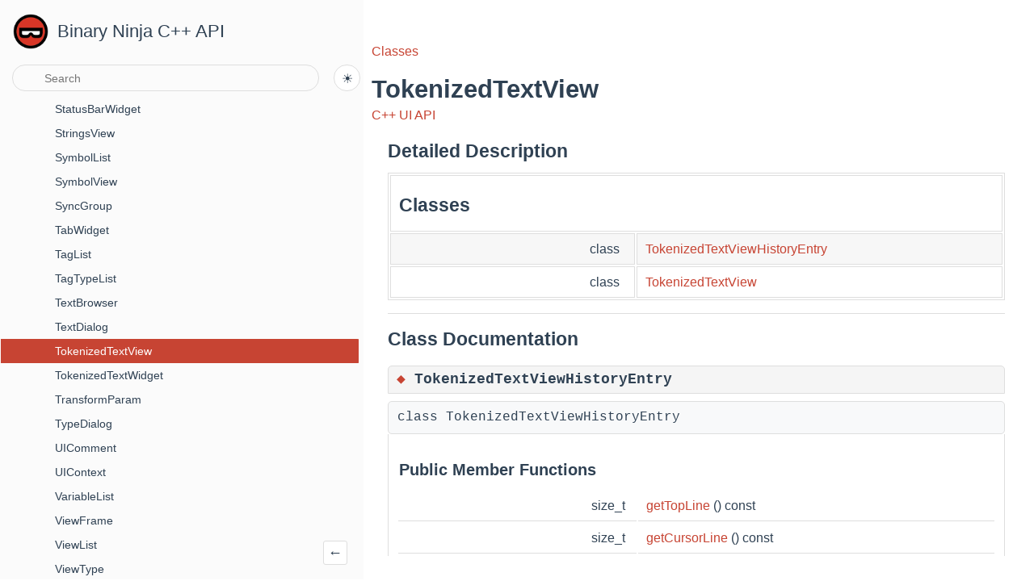

--- FILE ---
content_type: text/html
request_url: https://api.binary.ninja/cpp/group__tokenizedtextview.html
body_size: 19065
content:
<!-- HTML header for doxygen 1.15.0-->
<!DOCTYPE html PUBLIC "-//W3C//DTD XHTML 1.0 Transitional//EN" "https://www.w3.org/TR/xhtml1/DTD/xhtml1-transitional.dtd">
<html xmlns="http://www.w3.org/1999/xhtml" lang="en-US">
<head>
<meta http-equiv="Content-Type" content="text/xhtml;charset=UTF-8"/>
<meta http-equiv="X-UA-Compatible" content="IE=11"/>
<meta name="generator" content="Doxygen 1.15.0"/>
<meta name="viewport" content="width=device-width, initial-scale=1"/>
<title>Binary Ninja API C++: TokenizedTextView</title>
<link href="tabs.css" rel="stylesheet" type="text/css"/>
<script type="text/javascript" src="jquery.js"></script>
<script type="text/javascript" src="dynsections.js"></script>
<script type="text/javascript" src="clipboard.js"></script>
<link href="navtree.css" rel="stylesheet" type="text/css"/>
<script type="text/javascript" src="navtree.js"></script>
<script type="text/javascript" src="cookie.js"></script>
<link href="search/search.css" rel="stylesheet" type="text/css"/>
<script type="text/javascript" src="search/searchdata.js"></script>
<script type="text/javascript" src="search/search.js"></script>
<script type="text/javascript">
  $(function() { init_search(); });
</script>
<link href="binaryninja-docs.css" rel="stylesheet" type="text/css" />
<script type="text/javascript" src="binaryninja-darkmode.js"></script>
<script type="text/javascript">
$(document).ready(function() {
    setTimeout(function() {
        var selected = document.querySelector('#nav-tree .selected');
        if (selected) {
            var parentLi = selected.closest('li');
            if (parentLi) {
                var arrow = parentLi.querySelector('.arrow');
                var arrowhead = arrow ? arrow.querySelector('.arrowhead.closed') : null;
                if (arrowhead) {
                    arrow.click();
                    setTimeout(function() {
                        if (document.activeElement) {
                            document.activeElement.blur();
                        }
                    }, 0);
                }
            }
        }
    }, 150);
});
</script>
</head>
<body>
<div id="top"><!-- do not remove this div, it is closed by doxygen! -->
<div id="titlearea">
<table cellspacing="0" cellpadding="0">
 <tbody>
 <tr id="projectrow">
  <td id="projectlogo"><img alt="Logo" src="logo.png"/></td>
  <td id="projectalign">
   <div id="projectname"><a href="index.html">Binary Ninja C++ API
   </a></div>
  </td>
    <td>        <div id="MSearchBox" class="MSearchBoxInactive">
        <span class="left">
          <span id="MSearchSelect" class="search-icon" onmouseover="return searchBox.OnSearchSelectShow()" onmouseout="return searchBox.OnSearchSelectHide()"><span class="search-icon-dropdown"></span></span>
          <input type="text" id="MSearchField" value="" placeholder="Search" accesskey="S"
               onfocus="searchBox.OnSearchFieldFocus(true)" 
               onblur="searchBox.OnSearchFieldFocus(false)" 
               onkeyup="searchBox.OnSearchFieldChange(event)"/>
          </span><span class="right">
            <a id="MSearchClose" href="javascript:searchBox.CloseResultsWindow()"><div id="MSearchCloseImg" class="close-icon"></div></a>
          </span>
        </div>
<button id="bn-darkmode-toggle" class="bn-darkmode-toggle" onclick="cycleDarkMode()" title="Toggle theme">◐</button></td>
 </tr>
 </tbody>
</table>
</div>
<!-- end header part -->
<!-- Generated by Doxygen 1.15.0 -->
<script type="text/javascript">
var searchBox = new SearchBox("searchBox", "search/",'.html');
</script>
<script type="text/javascript">
$(function() { codefold.init(); });
</script>
</div><!-- top -->
<div id="side-nav" class="ui-resizable side-nav-resizable">
  <div id="nav-tree">
    <div id="nav-tree-contents">
      <div id="nav-sync" class="sync"></div>
    </div>
  </div>
  <div id="splitbar" style="-moz-user-select:none;" 
       class="ui-resizable-handle">
  </div>
</div>
<script type="text/javascript">
$(function(){initNavTree('group__tokenizedtextview.html','',''); });
</script>
<div id="container">
<div id="doc-content">
<!-- window showing the filter options -->
<div id="MSearchSelectWindow"
     onmouseover="return searchBox.OnSearchSelectShow()"
     onmouseout="return searchBox.OnSearchSelectHide()"
     onkeydown="return searchBox.OnSearchSelectKey(event)">
</div>

<!-- iframe showing the search results (closed by default) -->
<div id="MSearchResultsWindow">
<div id="MSearchResults">
<div class="SRPage">
<div id="SRIndex">
<div id="SRResults"></div>
<div class="SRStatus" id="Loading">Loading...</div>
<div class="SRStatus" id="Searching">Searching...</div>
<div class="SRStatus" id="NoMatches">No Matches</div>
</div>
</div>
</div>
</div>

<div class="header">
  <div class="summary">
<a href="#nested-classes">Classes</a>  </div>
  <div class="headertitle"><div class="title">TokenizedTextView <div class="ingroups"><a class="el" href="group__uiapi.html">C++ UI API</a></div></div></div>
</div><!--header-->
<div class="contents">
<a name="details" id="details"></a><h2 id="header-details" class="groupheader">Detailed Description</h2>
<table class="memberdecls">
<tr class="heading"><td colspan="2"><h2 id="header-nested-classes" class="groupheader"><a id="nested-classes" name="nested-classes"></a>
Classes</h2></td></tr>
<tr class="memitem:TokenizedTextViewHistoryEntry_5Fclass_5Ftokenized_5Ftext_5Fview_5Fhistory_5Fentry" id="r_TokenizedTextViewHistoryEntry_5Fclass_5Ftokenized_5Ftext_5Fview_5Fhistory_5Fentry"><td class="memItemLeft" align="right" valign="top">class &#160;</td><td class="memItemRight" valign="bottom"><a class="el" href="#class_tokenized_text_view_history_entry">TokenizedTextViewHistoryEntry</a></td></tr>
<tr class="memitem:TokenizedTextView_5Fclass_5Ftokenized_5Ftext_5Fview" id="r_TokenizedTextView_5Fclass_5Ftokenized_5Ftext_5Fview"><td class="memItemLeft" align="right" valign="top">class &#160;</td><td class="memItemRight" valign="bottom"><a class="el" href="#class_tokenized_text_view">TokenizedTextView</a></td></tr>
</table>
<hr/><h2 id="header-inline_5Fclasses" class="groupheader">Class Documentation</h2>
<a name="class_tokenized_text_view_history_entry" id="class_tokenized_text_view_history_entry"></a>
<h2 class="memtitle"><span class="permalink"><a href="#class_tokenized_text_view_history_entry">&#9670;&#160;</a></span>TokenizedTextViewHistoryEntry</h2>

<div class="memitem">
<div class="memproto">
      <table class="memname">
        <tr>
          <td class="memname">class TokenizedTextViewHistoryEntry</td>
        </tr>
      </table>
</div><div class="memdoc">
<div class="textblock"></div><table class="memberdecls">
<tr><td colspan="2"><h3>Public Member Functions</h3></td></tr>
<tr class="memitem:a29583e0824589f1242b977bd7627bc0f" id="r_a29583e0824589f1242b977bd7627bc0f"><td class="memItemLeft" align="right" valign="top">size_t&#160;</td><td class="memItemRight" valign="bottom"><a class="el" href="#a29583e0824589f1242b977bd7627bc0f">getTopLine</a> () const</td></tr>
<tr class="memitem:a6c83c8847304a2b84c181eaac82cbeb3" id="r_a6c83c8847304a2b84c181eaac82cbeb3"><td class="memItemLeft" align="right" valign="top">size_t&#160;</td><td class="memItemRight" valign="bottom"><a class="el" href="#a6c83c8847304a2b84c181eaac82cbeb3">getCursorLine</a> () const</td></tr>
<tr class="memitem:ac29b73a6d02416f7a2e60c4f2b66cddd" id="r_ac29b73a6d02416f7a2e60c4f2b66cddd"><td class="memItemLeft" align="right" valign="top">const <a class="el" href="group__action.html#struct_highlight_token_state">HighlightTokenState</a> &amp;&#160;</td><td class="memItemRight" valign="bottom"><a class="el" href="#ac29b73a6d02416f7a2e60c4f2b66cddd">getHighlightTokenState</a> () const</td></tr>
<tr class="memitem:a477480434a798c93639504a80da8aa8b" id="r_a477480434a798c93639504a80da8aa8b"><td class="memItemLeft" align="right" valign="top">void&#160;</td><td class="memItemRight" valign="bottom"><a class="el" href="#a477480434a798c93639504a80da8aa8b">setTopLine</a> (size_t line)</td></tr>
<tr class="memitem:a60d7ed5357204474735f00385942200e" id="r_a60d7ed5357204474735f00385942200e"><td class="memItemLeft" align="right" valign="top">void&#160;</td><td class="memItemRight" valign="bottom"><a class="el" href="#a60d7ed5357204474735f00385942200e">setCursorLine</a> (size_t line)</td></tr>
<tr class="memitem:a4177af60a897b8f9e620adbbceac426c" id="r_a4177af60a897b8f9e620adbbceac426c"><td class="memItemLeft" align="right" valign="top">void&#160;</td><td class="memItemRight" valign="bottom"><a class="el" href="#a4177af60a897b8f9e620adbbceac426c">setHighlightTokenState</a> (const <a class="el" href="group__action.html#struct_highlight_token_state">HighlightTokenState</a> &amp;state)</td></tr>
<tr class="memitem:a24d0fb16d29e809cb4bcdf0a82ab52ab" id="r_a24d0fb16d29e809cb4bcdf0a82ab52ab"><td class="memItemLeft" align="right" valign="top">virtual Json::Value&#160;</td><td class="memItemRight" valign="bottom"><a class="el" href="#a24d0fb16d29e809cb4bcdf0a82ab52ab">serialize</a> () const override</td></tr>
<tr class="memdesc:a24d0fb16d29e809cb4bcdf0a82ab52ab"><td class="mdescLeft">&#160;</td><td class="mdescRight">Serialize to json representation.  <br /></td></tr>
<tr class="memitem:a1d279f3bce9fe2adbc7ed9e7014fc831" id="r_a1d279f3bce9fe2adbc7ed9e7014fc831"><td class="memItemLeft" align="right" valign="top">virtual bool&#160;</td><td class="memItemRight" valign="bottom"><a class="el" href="#a1d279f3bce9fe2adbc7ed9e7014fc831">deserialize</a> (const Json::Value &amp;value) override</td></tr>
<tr class="memdesc:a1d279f3bce9fe2adbc7ed9e7014fc831"><td class="mdescLeft">&#160;</td><td class="mdescRight">Deserialize from json representation.  <br /></td></tr>
<tr class="inherit_header pub_methods_group__viewframe"><td colspan="2" onclick="javascript:dynsection.toggleInherit('pub_methods_group__viewframe')"><span class="dynarrow"><span class="arrowhead closed"></span></span>Public Member Functions inherited from <a class="el" href="group__viewframe.html#class_history_entry">HistoryEntry</a></td></tr>
<tr class="memitem:ab08bca14c351f08276206530a2be9bb5 inherit pub_methods_group__viewframe" id="r_ab08bca14c351f08276206530a2be9bb5"><td class="memItemLeft" align="right" valign="top">virtual&#160;</td><td class="memItemRight" valign="bottom"><a class="el" href="group__viewframe.html#ab08bca14c351f08276206530a2be9bb5">~HistoryEntry</a> ()</td></tr>
<tr class="memitem:ab9e5b8e756e62cb85098076c248d8db6 inherit pub_methods_group__viewframe" id="r_ab9e5b8e756e62cb85098076c248d8db6"><td class="memItemLeft" align="right" valign="top">QString&#160;</td><td class="memItemRight" valign="bottom"><a class="el" href="group__viewframe.html#ab9e5b8e756e62cb85098076c248d8db6">getViewType</a> () const</td></tr>
<tr class="memitem:a70aa6de001964cfe0977908bc3eeba47 inherit pub_methods_group__viewframe" id="r_a70aa6de001964cfe0977908bc3eeba47"><td class="memItemLeft" align="right" valign="top">void&#160;</td><td class="memItemRight" valign="bottom"><a class="el" href="group__viewframe.html#a70aa6de001964cfe0977908bc3eeba47">setViewType</a> (const QString &amp;type)</td></tr>
<tr class="inherit_header pub_methods_group__refcount"><td colspan="2" onclick="javascript:dynsection.toggleInherit('pub_methods_group__refcount')"><span class="dynarrow"><span class="arrowhead closed"></span></span>Public Member Functions inherited from <a class="el" href="group__refcount.html#class_binary_ninja_1_1_ref_count_object">BinaryNinja::RefCountObject</a></td></tr>
<tr class="memitem:abd0906f745d11e767cbb1f439b3e5861 inherit pub_methods_group__refcount" id="r_abd0906f745d11e767cbb1f439b3e5861"><td class="memItemLeft" align="right" valign="top">&#160;</td><td class="memItemRight" valign="bottom"><a class="el" href="group__refcount.html#abd0906f745d11e767cbb1f439b3e5861">RefCountObject</a> ()</td></tr>
<tr class="memitem:a41723d56aac39d20bece570fb44fcacf inherit pub_methods_group__refcount" id="r_a41723d56aac39d20bece570fb44fcacf"><td class="memItemLeft" align="right" valign="top">virtual&#160;</td><td class="memItemRight" valign="bottom"><a class="el" href="group__refcount.html#a41723d56aac39d20bece570fb44fcacf">~RefCountObject</a> ()</td></tr>
<tr class="memitem:a1e51ed17bcfe9ec6a081d70fffd29518 inherit pub_methods_group__refcount" id="r_a1e51ed17bcfe9ec6a081d70fffd29518"><td class="memItemLeft" align="right" valign="top"><a class="el" href="group__refcount.html#abd0906f745d11e767cbb1f439b3e5861">RefCountObject</a> *&#160;</td><td class="memItemRight" valign="bottom"><a class="el" href="group__refcount.html#a1e51ed17bcfe9ec6a081d70fffd29518">GetObject</a> ()</td></tr>
<tr class="memitem:aa87edb31e6bf49b14125f4691975e606 inherit pub_methods_group__refcount" id="r_aa87edb31e6bf49b14125f4691975e606"><td class="memItemLeft" align="right" valign="top">void&#160;</td><td class="memItemRight" valign="bottom"><a class="el" href="group__refcount.html#aa87edb31e6bf49b14125f4691975e606">AddRef</a> ()</td></tr>
<tr class="memitem:a140ac1a41212ed74866bc51a8b277523 inherit pub_methods_group__refcount" id="r_a140ac1a41212ed74866bc51a8b277523"><td class="memItemLeft" align="right" valign="top">void&#160;</td><td class="memItemRight" valign="bottom"><a class="el" href="group__refcount.html#a140ac1a41212ed74866bc51a8b277523">Release</a> ()</td></tr>
</table><table class="memberdecls">
<tr class="heading"><td colspan="2"><h2 id="header-inherited" class="groupheader"><a id="inherited" name="inherited"></a>
Additional Inherited Members</h2></td></tr>
<tr class="inherit_header pub_static_methods_group__refcount"><td colspan="2" onclick="javascript:dynsection.toggleInherit('pub_static_methods_group__refcount')"><span class="dynarrow"><span class="arrowhead closed"></span></span>Static Public Member Functions inherited from <a class="el" href="group__refcount.html#class_binary_ninja_1_1_ref_count_object">BinaryNinja::RefCountObject</a></td></tr>
<tr class="memitem:acba95549e7d15a7e8423f70dfbcf1ebf inherit pub_static_methods_group__refcount" id="r_acba95549e7d15a7e8423f70dfbcf1ebf"><td class="memItemLeft" align="right" valign="top">static <a class="el" href="group__refcount.html#abd0906f745d11e767cbb1f439b3e5861">RefCountObject</a> *&#160;</td><td class="memItemRight" valign="bottom"><a class="el" href="group__refcount.html#acba95549e7d15a7e8423f70dfbcf1ebf">GetObject</a> (<a class="el" href="group__refcount.html#abd0906f745d11e767cbb1f439b3e5861">RefCountObject</a> *obj)</td></tr>
<tr class="inherit_header pub_attribs_group__refcount"><td colspan="2" onclick="javascript:dynsection.toggleInherit('pub_attribs_group__refcount')"><span class="dynarrow"><span class="arrowhead closed"></span></span>Public Attributes inherited from <a class="el" href="group__refcount.html#class_binary_ninja_1_1_ref_count_object">BinaryNinja::RefCountObject</a></td></tr>
<tr class="memitem:a2fa7c0826f343d7e6cc0e99e478da231 inherit pub_attribs_group__refcount" id="r_a2fa7c0826f343d7e6cc0e99e478da231"><td class="memItemLeft" align="right" valign="top">std::atomic&lt; int &gt;&#160;</td><td class="memItemRight" valign="bottom"><a class="el" href="group__refcount.html#a2fa7c0826f343d7e6cc0e99e478da231">m_refs</a></td></tr>
</table>
<a name="doc-func-members" id="doc-func-members"></a><h4 id="header-doc-func-members" class="groupheader">Member Function Documentation</h4>
<a id="a29583e0824589f1242b977bd7627bc0f" name="a29583e0824589f1242b977bd7627bc0f"></a>
<h2 class="memtitle"><span class="permalink"><a href="#a29583e0824589f1242b977bd7627bc0f">&#9670;&#160;</a></span>getTopLine()</h2>

<div class="memitem">
<div class="memproto">
<table class="mlabels">
  <tr>
  <td class="mlabels-left">
      <table class="memname">
        <tr>
          <td class="memname">size_t TokenizedTextViewHistoryEntry::getTopLine </td>
          <td>(</td>
          <td class="paramname"><span class="paramname"><em></em></span></td><td>)</td>
          <td> const</td>
        </tr>
      </table>
  </td>
  <td class="mlabels-right">
<span class="mlabels"><span class="mlabel inline">inline</span></span>  </td>
  </tr>
</table>
</div><div class="memdoc">

</div>
</div>
<a id="a6c83c8847304a2b84c181eaac82cbeb3" name="a6c83c8847304a2b84c181eaac82cbeb3"></a>
<h2 class="memtitle"><span class="permalink"><a href="#a6c83c8847304a2b84c181eaac82cbeb3">&#9670;&#160;</a></span>getCursorLine()</h2>

<div class="memitem">
<div class="memproto">
<table class="mlabels">
  <tr>
  <td class="mlabels-left">
      <table class="memname">
        <tr>
          <td class="memname">size_t TokenizedTextViewHistoryEntry::getCursorLine </td>
          <td>(</td>
          <td class="paramname"><span class="paramname"><em></em></span></td><td>)</td>
          <td> const</td>
        </tr>
      </table>
  </td>
  <td class="mlabels-right">
<span class="mlabels"><span class="mlabel inline">inline</span></span>  </td>
  </tr>
</table>
</div><div class="memdoc">

</div>
</div>
<a id="ac29b73a6d02416f7a2e60c4f2b66cddd" name="ac29b73a6d02416f7a2e60c4f2b66cddd"></a>
<h2 class="memtitle"><span class="permalink"><a href="#ac29b73a6d02416f7a2e60c4f2b66cddd">&#9670;&#160;</a></span>getHighlightTokenState()</h2>

<div class="memitem">
<div class="memproto">
<table class="mlabels">
  <tr>
  <td class="mlabels-left">
      <table class="memname">
        <tr>
          <td class="memname">const <a class="el" href="group__action.html#struct_highlight_token_state">HighlightTokenState</a> &amp; TokenizedTextViewHistoryEntry::getHighlightTokenState </td>
          <td>(</td>
          <td class="paramname"><span class="paramname"><em></em></span></td><td>)</td>
          <td> const</td>
        </tr>
      </table>
  </td>
  <td class="mlabels-right">
<span class="mlabels"><span class="mlabel inline">inline</span></span>  </td>
  </tr>
</table>
</div><div class="memdoc">

</div>
</div>
<a id="a477480434a798c93639504a80da8aa8b" name="a477480434a798c93639504a80da8aa8b"></a>
<h2 class="memtitle"><span class="permalink"><a href="#a477480434a798c93639504a80da8aa8b">&#9670;&#160;</a></span>setTopLine()</h2>

<div class="memitem">
<div class="memproto">
<table class="mlabels">
  <tr>
  <td class="mlabels-left">
      <table class="memname">
        <tr>
          <td class="memname">void TokenizedTextViewHistoryEntry::setTopLine </td>
          <td>(</td>
          <td class="paramtype">size_t</td>          <td class="paramname"><span class="paramname"><em>line</em></span></td><td>)</td>
          <td></td>
        </tr>
      </table>
  </td>
  <td class="mlabels-right">
<span class="mlabels"><span class="mlabel inline">inline</span></span>  </td>
  </tr>
</table>
</div><div class="memdoc">

</div>
</div>
<a id="a60d7ed5357204474735f00385942200e" name="a60d7ed5357204474735f00385942200e"></a>
<h2 class="memtitle"><span class="permalink"><a href="#a60d7ed5357204474735f00385942200e">&#9670;&#160;</a></span>setCursorLine()</h2>

<div class="memitem">
<div class="memproto">
<table class="mlabels">
  <tr>
  <td class="mlabels-left">
      <table class="memname">
        <tr>
          <td class="memname">void TokenizedTextViewHistoryEntry::setCursorLine </td>
          <td>(</td>
          <td class="paramtype">size_t</td>          <td class="paramname"><span class="paramname"><em>line</em></span></td><td>)</td>
          <td></td>
        </tr>
      </table>
  </td>
  <td class="mlabels-right">
<span class="mlabels"><span class="mlabel inline">inline</span></span>  </td>
  </tr>
</table>
</div><div class="memdoc">

</div>
</div>
<a id="a4177af60a897b8f9e620adbbceac426c" name="a4177af60a897b8f9e620adbbceac426c"></a>
<h2 class="memtitle"><span class="permalink"><a href="#a4177af60a897b8f9e620adbbceac426c">&#9670;&#160;</a></span>setHighlightTokenState()</h2>

<div class="memitem">
<div class="memproto">
<table class="mlabels">
  <tr>
  <td class="mlabels-left">
      <table class="memname">
        <tr>
          <td class="memname">void TokenizedTextViewHistoryEntry::setHighlightTokenState </td>
          <td>(</td>
          <td class="paramtype">const <a class="el" href="group__action.html#struct_highlight_token_state">HighlightTokenState</a> &amp;</td>          <td class="paramname"><span class="paramname"><em>state</em></span></td><td>)</td>
          <td></td>
        </tr>
      </table>
  </td>
  <td class="mlabels-right">
<span class="mlabels"><span class="mlabel inline">inline</span></span>  </td>
  </tr>
</table>
</div><div class="memdoc">

</div>
</div>
<a id="a24d0fb16d29e809cb4bcdf0a82ab52ab" name="a24d0fb16d29e809cb4bcdf0a82ab52ab"></a>
<h2 class="memtitle"><span class="permalink"><a href="#a24d0fb16d29e809cb4bcdf0a82ab52ab">&#9670;&#160;</a></span>serialize()</h2>

<div class="memitem">
<div class="memproto">
<table class="mlabels">
  <tr>
  <td class="mlabels-left">
      <table class="memname">
        <tr>
          <td class="memname">virtual Json::Value TokenizedTextViewHistoryEntry::serialize </td>
          <td>(</td>
          <td class="paramname"><span class="paramname"><em></em></span></td><td>)</td>
          <td> const</td>
        </tr>
      </table>
  </td>
  <td class="mlabels-right">
<span class="mlabels"><span class="mlabel override">override</span><span class="mlabel virtual">virtual</span></span>  </td>
  </tr>
</table>
</div><div class="memdoc">

<p>Serialize to json representation. </p>
<dl class="section return"><dt>Returns</dt><dd>Json representation of history entry. In the Python api, this must be a dict. </dd></dl>

<p>Reimplemented from <a class="el" href="group__viewframe.html#a3897184a449bc5d1d4f5af6a7e509cc4">HistoryEntry</a>.</p>

</div>
</div>
<a id="a1d279f3bce9fe2adbc7ed9e7014fc831" name="a1d279f3bce9fe2adbc7ed9e7014fc831"></a>
<h2 class="memtitle"><span class="permalink"><a href="#a1d279f3bce9fe2adbc7ed9e7014fc831">&#9670;&#160;</a></span>deserialize()</h2>

<div class="memitem">
<div class="memproto">
<table class="mlabels">
  <tr>
  <td class="mlabels-left">
      <table class="memname">
        <tr>
          <td class="memname">virtual bool TokenizedTextViewHistoryEntry::deserialize </td>
          <td>(</td>
          <td class="paramtype">const Json::Value &amp;</td>          <td class="paramname"><span class="paramname"><em>value</em></span></td><td>)</td>
          <td></td>
        </tr>
      </table>
  </td>
  <td class="mlabels-right">
<span class="mlabels"><span class="mlabel override">override</span><span class="mlabel virtual">virtual</span></span>  </td>
  </tr>
</table>
</div><div class="memdoc">

<p>Deserialize from json representation. </p>
<p>This method should clear any previously entered data on the <a class="el" href="group__viewframe.html#class_history_entry">HistoryEntry</a> as if it were newly created. </p><dl class="params"><dt>Parameters</dt><dd>
  <table class="params">
    <tr><td class="paramname">value</td><td>Json representation of history entry. In the Python api, this will be a dict. </td></tr>
  </table>
  </dd>
</dl>
<dl class="section return"><dt>Returns</dt><dd>If deserialization was successful </dd></dl>

<p>Reimplemented from <a class="el" href="group__viewframe.html#a5c39f90955df47ef999e736411e16a49">HistoryEntry</a>.</p>

</div>
</div>

</div>
</div>
<a name="class_tokenized_text_view" id="class_tokenized_text_view"></a>
<h2 class="memtitle"><span class="permalink"><a href="#class_tokenized_text_view">&#9670;&#160;</a></span>TokenizedTextView</h2>

<div class="memitem">
<div class="memproto">
      <table class="memname">
        <tr>
          <td class="memname">class TokenizedTextView</td>
        </tr>
      </table>
</div><div class="memdoc">
<div class="textblock"></div><table class="memberdecls">
<tr><td colspan="2"><h3>Public Member Functions</h3></td></tr>
<tr class="memitem:ad94c6dd71f9864be5710ea7ad2f9897c" id="r_ad94c6dd71f9864be5710ea7ad2f9897c"><td class="memItemLeft" align="right" valign="top">&#160;</td><td class="memItemRight" valign="bottom"><a class="el" href="#ad94c6dd71f9864be5710ea7ad2f9897c">TokenizedTextView</a> (QWidget *parent, <a class="el" href="group___u_i_types.html#ga8406e1453c23b90bfc1db83b01bb8f17">BinaryViewRef</a> data, const std::vector&lt; <a class="el" href="group__lineardisassembly.html#struct_binary_ninja_1_1_linear_disassembly_line">BinaryNinja::LinearDisassemblyLine</a> &gt; &amp;lines=std::vector&lt; <a class="el" href="group__lineardisassembly.html#struct_binary_ninja_1_1_linear_disassembly_line">BinaryNinja::LinearDisassemblyLine</a> &gt;())</td></tr>
<tr class="memitem:a49a249a5fb20a955c51b10432aab4285" id="r_a49a249a5fb20a955c51b10432aab4285"><td class="memItemLeft" align="right" valign="top">virtual&#160;</td><td class="memItemRight" valign="bottom"><a class="el" href="#a49a249a5fb20a955c51b10432aab4285">~TokenizedTextView</a> ()</td></tr>
<tr class="memitem:a55782c4a457c30712d75f17967be342b" id="r_a55782c4a457c30712d75f17967be342b"><td class="memItemLeft" align="right" valign="top">virtual <a class="el" href="group___u_i_types.html#ga8406e1453c23b90bfc1db83b01bb8f17">BinaryViewRef</a>&#160;</td><td class="memItemRight" valign="bottom"><a class="el" href="#a55782c4a457c30712d75f17967be342b">getData</a> () override</td></tr>
<tr class="memitem:a24396508120a6d13e9f978a3a2e28b23" id="r_a24396508120a6d13e9f978a3a2e28b23"><td class="memItemLeft" align="right" valign="top">virtual uint64_t&#160;</td><td class="memItemRight" valign="bottom"><a class="el" href="#a24396508120a6d13e9f978a3a2e28b23">getCurrentOffset</a> () override</td></tr>
<tr class="memitem:acf29e21db345db135bc987ff2685091d" id="r_acf29e21db345db135bc987ff2685091d"><td class="memItemLeft" align="right" valign="top">virtual <a class="el" href="group__core.html#struct_b_n_address_range">BNAddressRange</a>&#160;</td><td class="memItemRight" valign="bottom"><a class="el" href="#acf29e21db345db135bc987ff2685091d">getSelectionOffsets</a> () override</td></tr>
<tr class="memitem:a59f81b02b35b9d8a2f1493f180a8db4f" id="r_a59f81b02b35b9d8a2f1493f180a8db4f"><td class="memItemLeft" align="right" valign="top">virtual <a class="el" href="group__viewframe.html#struct_selection_info_for_xref">SelectionInfoForXref</a>&#160;</td><td class="memItemRight" valign="bottom"><a class="el" href="#a59f81b02b35b9d8a2f1493f180a8db4f">getSelectionForXref</a> () override</td></tr>
<tr class="memitem:aed018c5287756d7e58a6f0aac68f00a4" id="r_aed018c5287756d7e58a6f0aac68f00a4"><td class="memItemLeft" align="right" valign="top">virtual void&#160;</td><td class="memItemRight" valign="bottom"><a class="el" href="#aed018c5287756d7e58a6f0aac68f00a4">setSelectionOffsets</a> (<a class="el" href="group__core.html#struct_b_n_address_range">BNAddressRange</a> range) override</td></tr>
<tr class="memitem:a0a05d54ce112aa75cfdd4922734c83e7" id="r_a0a05d54ce112aa75cfdd4922734c83e7"><td class="memItemLeft" align="right" valign="top">virtual <a class="el" href="group___u_i_types.html#ga086c51d4320a2dd5506f5ddc2642dbd7">FunctionRef</a>&#160;</td><td class="memItemRight" valign="bottom"><a class="el" href="#a0a05d54ce112aa75cfdd4922734c83e7">getCurrentFunction</a> () override</td></tr>
<tr class="memitem:a6ef5efa6425f2c69fb76397be11e6c93" id="r_a6ef5efa6425f2c69fb76397be11e6c93"><td class="memItemLeft" align="right" valign="top">virtual <a class="el" href="group___u_i_types.html#ga4bb947634267be6879f004aca2ebca34">BasicBlockRef</a>&#160;</td><td class="memItemRight" valign="bottom"><a class="el" href="#a6ef5efa6425f2c69fb76397be11e6c93">getCurrentBasicBlock</a> () override</td></tr>
<tr class="memitem:ae778ec469af133200ada50dc0ff3f29f" id="r_ae778ec469af133200ada50dc0ff3f29f"><td class="memItemLeft" align="right" valign="top">virtual <a class="el" href="group___u_i_types.html#ga3a68d7a38b8fd47b7d9764f3ef1c6510">ArchitectureRef</a>&#160;</td><td class="memItemRight" valign="bottom"><a class="el" href="#ae778ec469af133200ada50dc0ff3f29f">getCurrentArchitecture</a> () override</td></tr>
<tr class="memitem:a44e5577945fa05d4d5f9ec28309b8dc1" id="r_a44e5577945fa05d4d5f9ec28309b8dc1"><td class="memItemLeft" align="right" valign="top">virtual bool&#160;</td><td class="memItemRight" valign="bottom"><a class="el" href="#a44e5577945fa05d4d5f9ec28309b8dc1">navigate</a> (uint64_t pos) override</td></tr>
<tr class="memitem:ab3f8d535970d9d39fc53efc8603ea474" id="r_ab3f8d535970d9d39fc53efc8603ea474"><td class="memItemLeft" align="right" valign="top">virtual <a class="el" href="group__refcount.html#class_binary_ninja_1_1_ref">BinaryNinja::Ref</a>&lt; <a class="el" href="group__viewframe.html#class_history_entry">HistoryEntry</a> &gt;&#160;</td><td class="memItemRight" valign="bottom"><a class="el" href="#ab3f8d535970d9d39fc53efc8603ea474">getHistoryEntry</a> () override</td></tr>
<tr class="memitem:a6d8a66b9bf73c5670b80b8d8c7a7715e" id="r_a6d8a66b9bf73c5670b80b8d8c7a7715e"><td class="memItemLeft" align="right" valign="top">void&#160;</td><td class="memItemRight" valign="bottom"><a class="el" href="#a6d8a66b9bf73c5670b80b8d8c7a7715e">populateDefaultHistoryEntry</a> (<a class="el" href="#class_tokenized_text_view_history_entry">TokenizedTextViewHistoryEntry</a> *entry)</td></tr>
<tr class="memitem:a64ac2011a5295c4b40b4130307e0cc10" id="r_a64ac2011a5295c4b40b4130307e0cc10"><td class="memItemLeft" align="right" valign="top">virtual void&#160;</td><td class="memItemRight" valign="bottom"><a class="el" href="#a64ac2011a5295c4b40b4130307e0cc10">navigateToHistoryEntry</a> (<a class="el" href="group__refcount.html#class_binary_ninja_1_1_ref">BinaryNinja::Ref</a>&lt; <a class="el" href="group__viewframe.html#class_history_entry">HistoryEntry</a> &gt; entry) override</td></tr>
<tr class="memitem:a49bc220a4fea43ec59ca9a67d4649c4b" id="r_a49bc220a4fea43ec59ca9a67d4649c4b"><td class="memItemLeft" align="right" valign="top">virtual void&#160;</td><td class="memItemRight" valign="bottom"><a class="el" href="#a49bc220a4fea43ec59ca9a67d4649c4b">OnBinaryDataWritten</a> (<a class="el" href="group__binaryview.html#class_binary_ninja_1_1_binary_view">BinaryNinja::BinaryView</a> *data, uint64_t offset, size_t len) override</td></tr>
<tr class="memitem:aa99b0d25e17e90740dce99f4b7cf3e40" id="r_aa99b0d25e17e90740dce99f4b7cf3e40"><td class="memItemLeft" align="right" valign="top">virtual void&#160;</td><td class="memItemRight" valign="bottom"><a class="el" href="#aa99b0d25e17e90740dce99f4b7cf3e40">OnBinaryDataInserted</a> (<a class="el" href="group__binaryview.html#class_binary_ninja_1_1_binary_view">BinaryNinja::BinaryView</a> *data, uint64_t offset, size_t len) override</td></tr>
<tr class="memitem:a11a246b2d20c12ba6a90bd2ba105d18b" id="r_a11a246b2d20c12ba6a90bd2ba105d18b"><td class="memItemLeft" align="right" valign="top">virtual void&#160;</td><td class="memItemRight" valign="bottom"><a class="el" href="#a11a246b2d20c12ba6a90bd2ba105d18b">OnBinaryDataRemoved</a> (<a class="el" href="group__binaryview.html#class_binary_ninja_1_1_binary_view">BinaryNinja::BinaryView</a> *data, uint64_t offset, uint64_t len) override</td></tr>
<tr class="memitem:a9f05b919e4158abc6a24a60a816bbd12" id="r_a9f05b919e4158abc6a24a60a816bbd12"><td class="memItemLeft" align="right" valign="top">virtual void&#160;</td><td class="memItemRight" valign="bottom"><a class="el" href="#a9f05b919e4158abc6a24a60a816bbd12">OnAnalysisFunctionAdded</a> (<a class="el" href="group__binaryview.html#class_binary_ninja_1_1_binary_view">BinaryNinja::BinaryView</a> *view, <a class="el" href="group__function.html#class_binary_ninja_1_1_function">BinaryNinja::Function</a> *func) override</td></tr>
<tr class="memitem:a5db360326a48aeb2b4e7763b12bec0e8" id="r_a5db360326a48aeb2b4e7763b12bec0e8"><td class="memItemLeft" align="right" valign="top">virtual void&#160;</td><td class="memItemRight" valign="bottom"><a class="el" href="#a5db360326a48aeb2b4e7763b12bec0e8">OnAnalysisFunctionRemoved</a> (<a class="el" href="group__binaryview.html#class_binary_ninja_1_1_binary_view">BinaryNinja::BinaryView</a> *view, <a class="el" href="group__function.html#class_binary_ninja_1_1_function">BinaryNinja::Function</a> *func) override</td></tr>
<tr class="memitem:ab65948b9d0544a75c7a2d7162da8a732" id="r_ab65948b9d0544a75c7a2d7162da8a732"><td class="memItemLeft" align="right" valign="top">virtual void&#160;</td><td class="memItemRight" valign="bottom"><a class="el" href="#ab65948b9d0544a75c7a2d7162da8a732">OnAnalysisFunctionUpdated</a> (<a class="el" href="group__binaryview.html#class_binary_ninja_1_1_binary_view">BinaryNinja::BinaryView</a> *view, <a class="el" href="group__function.html#class_binary_ninja_1_1_function">BinaryNinja::Function</a> *func) override</td></tr>
<tr class="memitem:a205f748b8843f890b1fee89db804a5a5" id="r_a205f748b8843f890b1fee89db804a5a5"><td class="memItemLeft" align="right" valign="top">virtual void&#160;</td><td class="memItemRight" valign="bottom"><a class="el" href="#a205f748b8843f890b1fee89db804a5a5">OnDataVariableAdded</a> (<a class="el" href="group__binaryview.html#class_binary_ninja_1_1_binary_view">BinaryNinja::BinaryView</a> *view, const <a class="el" href="group__binaryview.html#struct_binary_ninja_1_1_data_variable">BinaryNinja::DataVariable</a> &amp;var) override</td></tr>
<tr class="memitem:a802935681da613844e3c5438f9434e51" id="r_a802935681da613844e3c5438f9434e51"><td class="memItemLeft" align="right" valign="top">virtual void&#160;</td><td class="memItemRight" valign="bottom"><a class="el" href="#a802935681da613844e3c5438f9434e51">OnDataVariableRemoved</a> (<a class="el" href="group__binaryview.html#class_binary_ninja_1_1_binary_view">BinaryNinja::BinaryView</a> *view, const <a class="el" href="group__binaryview.html#struct_binary_ninja_1_1_data_variable">BinaryNinja::DataVariable</a> &amp;var) override</td></tr>
<tr class="memitem:a60b208347277345abac33dd2f538f210" id="r_a60b208347277345abac33dd2f538f210"><td class="memItemLeft" align="right" valign="top">virtual void&#160;</td><td class="memItemRight" valign="bottom"><a class="el" href="#a60b208347277345abac33dd2f538f210">OnDataVariableUpdated</a> (<a class="el" href="group__binaryview.html#class_binary_ninja_1_1_binary_view">BinaryNinja::BinaryView</a> *view, const <a class="el" href="group__binaryview.html#struct_binary_ninja_1_1_data_variable">BinaryNinja::DataVariable</a> &amp;var) override</td></tr>
<tr class="memitem:a13bb2f64896aaac698d2f833acc57d25" id="r_a13bb2f64896aaac698d2f833acc57d25"><td class="memItemLeft" align="right" valign="top">virtual void&#160;</td><td class="memItemRight" valign="bottom"><a class="el" href="#a13bb2f64896aaac698d2f833acc57d25">OnDataMetadataUpdated</a> (<a class="el" href="group__binaryview.html#class_binary_ninja_1_1_binary_view">BinaryNinja::BinaryView</a> *view, uint64_t offset) override</td></tr>
<tr class="memitem:a1d9400cc88736adf2e336057f3056620" id="r_a1d9400cc88736adf2e336057f3056620"><td class="memItemLeft" align="right" valign="top">virtual void&#160;</td><td class="memItemRight" valign="bottom"><a class="el" href="#a1d9400cc88736adf2e336057f3056620">OnTagUpdated</a> (<a class="el" href="group__binaryview.html#class_binary_ninja_1_1_binary_view">BinaryNinja::BinaryView</a> *data, const <a class="el" href="group__binaryview.html#struct_binary_ninja_1_1_tag_reference">BinaryNinja::TagReference</a> &amp;tagRef) override</td></tr>
<tr class="memitem:aba987bfae2fc1fc07969ad588d65f1df" id="r_aba987bfae2fc1fc07969ad588d65f1df"><td class="memItemLeft" align="right" valign="top">virtual void&#160;</td><td class="memItemRight" valign="bottom"><a class="el" href="#aba987bfae2fc1fc07969ad588d65f1df">updateFonts</a> () override</td></tr>
<tr class="memitem:a264436943b2d1a0dc2c9d46dbcbb1772" id="r_a264436943b2d1a0dc2c9d46dbcbb1772"><td class="memItemLeft" align="right" valign="top">virtual void&#160;</td><td class="memItemRight" valign="bottom"><a class="el" href="#a264436943b2d1a0dc2c9d46dbcbb1772">followPointer</a> ()</td></tr>
<tr class="memitem:a8cb6135cb229a279d1e839ba0933aaee" id="r_a8cb6135cb229a279d1e839ba0933aaee"><td class="memItemLeft" align="right" valign="top">virtual void&#160;</td><td class="memItemRight" valign="bottom"><a class="el" href="#a8cb6135cb229a279d1e839ba0933aaee">cut</a> () override</td></tr>
<tr class="memitem:a7783b2afdae97b7692122fc581066f46" id="r_a7783b2afdae97b7692122fc581066f46"><td class="memItemLeft" align="right" valign="top">virtual void&#160;</td><td class="memItemRight" valign="bottom"><a class="el" href="#a7783b2afdae97b7692122fc581066f46">copy</a> (<a class="el" href="group___u_i_types.html#ga48cc0c1f5eee93672ff29c43c4ebeda6">TransformRef</a> xform=nullptr) override</td></tr>
<tr class="memitem:a130e64c07600695a68bab7a826002b40" id="r_a130e64c07600695a68bab7a826002b40"><td class="memItemLeft" align="right" valign="top">virtual void&#160;</td><td class="memItemRight" valign="bottom"><a class="el" href="#a130e64c07600695a68bab7a826002b40">paste</a> (<a class="el" href="group___u_i_types.html#ga48cc0c1f5eee93672ff29c43c4ebeda6">TransformRef</a> xform=nullptr) override</td></tr>
<tr class="memitem:aebeeeab38720e4585204fbf7c37ff9ab" id="r_aebeeeab38720e4585204fbf7c37ff9ab"><td class="memItemLeft" align="right" valign="top">virtual void&#160;</td><td class="memItemRight" valign="bottom"><a class="el" href="#aebeeeab38720e4585204fbf7c37ff9ab">copyAddress</a> () override</td></tr>
<tr class="memitem:a36adf19763ed6be915860cf0ac71422c" id="r_a36adf19763ed6be915860cf0ac71422c"><td class="memItemLeft" align="right" valign="top">virtual <a class="el" href="group__action.html#struct_highlight_token_state">HighlightTokenState</a>&#160;</td><td class="memItemRight" valign="bottom"><a class="el" href="#a36adf19763ed6be915860cf0ac71422c">getHighlightTokenState</a> () override</td></tr>
<tr class="memitem:ad84391d0119dff4c1ebc9a2d0d243c45" id="r_ad84391d0119dff4c1ebc9a2d0d243c45"><td class="memItemLeft" align="right" valign="top">virtual bool&#160;</td><td class="memItemRight" valign="bottom"><a class="el" href="#ad84391d0119dff4c1ebc9a2d0d243c45">goToReference</a> (<a class="el" href="group___u_i_types.html#ga086c51d4320a2dd5506f5ddc2642dbd7">FunctionRef</a> func, uint64_t source, uint64_t target) override</td></tr>
<tr class="memitem:ad65e0b0ccaf0feaef0f270454461c51d" id="r_ad65e0b0ccaf0feaef0f270454461c51d"><td class="memItemLeft" align="right" valign="top">QFont&#160;</td><td class="memItemRight" valign="bottom"><a class="el" href="#ad65e0b0ccaf0feaef0f270454461c51d">getFont</a> () override</td></tr>
<tr class="memitem:afde26876d33c33e26b4536deea4b94c9" id="r_afde26876d33c33e26b4536deea4b94c9"><td class="memItemLeft" align="right" valign="top">virtual void&#160;</td><td class="memItemRight" valign="bottom"><a class="el" href="#afde26876d33c33e26b4536deea4b94c9">updateLines</a> ()</td></tr>
<tr class="memitem:ab777cf53135c76836cba9613bf817578" id="r_ab777cf53135c76836cba9613bf817578"><td class="memItemLeft" align="right" valign="top">void&#160;</td><td class="memItemRight" valign="bottom"><a class="el" href="#ab777cf53135c76836cba9613bf817578">setLines</a> (const std::vector&lt; <a class="el" href="group__lineardisassembly.html#struct_binary_ninja_1_1_linear_disassembly_line">BinaryNinja::LinearDisassemblyLine</a> &gt; &amp;lines)</td></tr>
<tr class="memitem:af545b1b0b9a4ca9de19007846bc69992" id="r_af545b1b0b9a4ca9de19007846bc69992"><td class="memItemLeft" align="right" valign="top">void&#160;</td><td class="memItemRight" valign="bottom"><a class="el" href="#af545b1b0b9a4ca9de19007846bc69992">setUpdatedLines</a> (const std::vector&lt; <a class="el" href="group__lineardisassembly.html#struct_binary_ninja_1_1_linear_disassembly_line">BinaryNinja::LinearDisassemblyLine</a> &gt; &amp;lines)</td></tr>
<tr class="memitem:ad2086243c184b66c8b94fc75dbb7cf15" id="r_ad2086243c184b66c8b94fc75dbb7cf15"><td class="memItemLeft" align="right" valign="top">void&#160;</td><td class="memItemRight" valign="bottom"><a class="el" href="#ad2086243c184b66c8b94fc75dbb7cf15">setFunction</a> (<a class="el" href="group___u_i_types.html#ga086c51d4320a2dd5506f5ddc2642dbd7">FunctionRef</a> func)</td></tr>
<tr class="inherit_header pub_methods_group__viewframe"><td colspan="2" onclick="javascript:dynsection.toggleInherit('pub_methods_group__viewframe')"><span class="dynarrow"><span class="arrowhead closed"></span></span>Public Member Functions inherited from <a class="el" href="group__viewframe.html#class_view">View</a></td></tr>
<tr class="memitem:a44ad60a768422d3fa8fbd7576950080a inherit pub_methods_group__viewframe" id="r_a44ad60a768422d3fa8fbd7576950080a"><td class="memItemLeft" align="right" valign="top">&#160;</td><td class="memItemRight" valign="bottom"><a class="el" href="group__viewframe.html#a44ad60a768422d3fa8fbd7576950080a">View</a> ()</td></tr>
<tr class="memitem:aa02a820358e1a7bf7e34d205212ae8f3 inherit pub_methods_group__viewframe" id="r_aa02a820358e1a7bf7e34d205212ae8f3"><td class="memItemLeft" align="right" valign="top">virtual&#160;</td><td class="memItemRight" valign="bottom"><a class="el" href="group__viewframe.html#aa02a820358e1a7bf7e34d205212ae8f3">~View</a> ()</td></tr>
<tr class="memitem:af5246f3805390c82b2f4f5cfcfb63161 inherit pub_methods_group__viewframe" id="r_af5246f3805390c82b2f4f5cfcfb63161"><td class="memItemLeft" align="right" valign="top">void&#160;</td><td class="memItemRight" valign="bottom"><a class="el" href="group__viewframe.html#af5246f3805390c82b2f4f5cfcfb63161">enableRefreshTimer</a> (QWidget *owner, int interval)</td></tr>
<tr class="memitem:a818268105bcdb62d26faff90e0163781 inherit pub_methods_group__viewframe" id="r_a818268105bcdb62d26faff90e0163781"><td class="memItemLeft" align="right" valign="top">void&#160;</td><td class="memItemRight" valign="bottom"><a class="el" href="group__viewframe.html#a818268105bcdb62d26faff90e0163781">setRefreshQuiesce</a> (bool enable)</td></tr>
<tr class="memitem:aaa8d1d491fe7780603487aea0f99d7db inherit pub_methods_group__viewframe" id="r_aaa8d1d491fe7780603487aea0f99d7db"><td class="memItemLeft" align="right" valign="top">bool&#160;</td><td class="memItemRight" valign="bottom"><a class="el" href="group__viewframe.html#aaa8d1d491fe7780603487aea0f99d7db">isQuiesced</a> () const</td></tr>
<tr class="memitem:acbfb7ab53532c431e2ab7b4a0f6f3447 inherit pub_methods_group__viewframe" id="r_acbfb7ab53532c431e2ab7b4a0f6f3447"><td class="memItemLeft" align="right" valign="top">virtual void&#160;</td><td class="memItemRight" valign="bottom"><a class="el" href="group__viewframe.html#acbfb7ab53532c431e2ab7b4a0f6f3447">notifyRefresh</a> ()</td></tr>
<tr class="memitem:ad273a7c0a2e2a2c78c31c25afec35663 inherit pub_methods_group__viewframe" id="r_ad273a7c0a2e2a2c78c31c25afec35663"><td class="memItemLeft" align="right" valign="top">virtual void&#160;</td><td class="memItemRight" valign="bottom"><a class="el" href="group__viewframe.html#ad273a7c0a2e2a2c78c31c25afec35663">notifyQuiesce</a> (bool)</td></tr>
<tr class="memitem:a6337725c231c35e76a6c837ffc633c09 inherit pub_methods_group__viewframe" id="r_a6337725c231c35e76a6c837ffc633c09"><td class="memItemLeft" align="right" valign="top">void&#160;</td><td class="memItemRight" valign="bottom"><a class="el" href="group__viewframe.html#a6337725c231c35e76a6c837ffc633c09">setupView</a> (QWidget *<a class="el" href="group__viewframe.html#a1a4783eb0588ee7b5da302a755778efe">widget</a>)</td></tr>
<tr class="memitem:a30e9c41a61befe3c8262f21910aa9b86 inherit pub_methods_group__viewframe" id="r_a30e9c41a61befe3c8262f21910aa9b86"><td class="memItemLeft" align="right" valign="top">virtual bool&#160;</td><td class="memItemRight" valign="bottom"><a class="el" href="group__viewframe.html#a30e9c41a61befe3c8262f21910aa9b86">canAssemble</a> ()</td></tr>
<tr class="memitem:a4e7ce1d08d6215928877883a4eefbf87 inherit pub_methods_group__viewframe" id="r_a4e7ce1d08d6215928877883a4eefbf87"><td class="memItemLeft" align="right" valign="top">virtual bool&#160;</td><td class="memItemRight" valign="bottom"><a class="el" href="group__viewframe.html#a4e7ce1d08d6215928877883a4eefbf87">canCompile</a> ()</td></tr>
<tr class="memitem:a17e48721f4e67eca6d58a54d47f0475a inherit pub_methods_group__viewframe" id="r_a17e48721f4e67eca6d58a54d47f0475a"><td class="memItemLeft" align="right" valign="top">virtual bool&#160;</td><td class="memItemRight" valign="bottom"><a class="el" href="group__viewframe.html#a17e48721f4e67eca6d58a54d47f0475a">findNextData</a> (uint64_t start, uint64_t end, const <a class="el" href="group__databuffer.html#class_binary_ninja_1_1_data_buffer">BinaryNinja::DataBuffer</a> &amp;data, uint64_t &amp;addr, <a class="el" href="group__core.html#gab1db95082ef4d99fe202917025078f53">BNFindFlag</a> flags, const <a class="el" href="namespace_binary_ninja.html#ac2fff34e6868dcdb39cd33fc51fce313">BinaryNinja::ProgressFunction</a> &amp;cb)</td></tr>
<tr class="memitem:ad6f4d4690921d8488b3ce8d58d3e8b8e inherit pub_methods_group__viewframe" id="r_ad6f4d4690921d8488b3ce8d58d3e8b8e"><td class="memItemLeft" align="right" valign="top">virtual bool&#160;</td><td class="memItemRight" valign="bottom"><a class="el" href="group__viewframe.html#ad6f4d4690921d8488b3ce8d58d3e8b8e">findNextText</a> (uint64_t start, uint64_t end, const std::string &amp;text, uint64_t &amp;addr, <a class="el" href="group___u_i_types.html#ga3d2a7d1b595cfa073b014cefd8a66d51">DisassemblySettingsRef</a> settings, <a class="el" href="group__core.html#gab1db95082ef4d99fe202917025078f53">BNFindFlag</a> flags, const <a class="el" href="struct_binary_ninja_1_1_function_view_type.html">BinaryNinja::FunctionViewType</a> &amp;graph, const <a class="el" href="namespace_binary_ninja.html#ac2fff34e6868dcdb39cd33fc51fce313">BinaryNinja::ProgressFunction</a> &amp;cb)</td></tr>
<tr class="memitem:ae9f5797b8c1ec64a4c1e888ff778de74 inherit pub_methods_group__viewframe" id="r_ae9f5797b8c1ec64a4c1e888ff778de74"><td class="memItemLeft" align="right" valign="top">virtual bool&#160;</td><td class="memItemRight" valign="bottom"><a class="el" href="group__viewframe.html#ae9f5797b8c1ec64a4c1e888ff778de74">findNextConstant</a> (uint64_t start, uint64_t end, uint64_t constant, uint64_t &amp;addr, <a class="el" href="group___u_i_types.html#ga3d2a7d1b595cfa073b014cefd8a66d51">DisassemblySettingsRef</a> settings, const <a class="el" href="struct_binary_ninja_1_1_function_view_type.html">BinaryNinja::FunctionViewType</a> &amp;graph, const <a class="el" href="namespace_binary_ninja.html#ac2fff34e6868dcdb39cd33fc51fce313">BinaryNinja::ProgressFunction</a> &amp;cb)</td></tr>
<tr class="memitem:a04e38eaf90c7fcfdbec59d78ae29f477 inherit pub_methods_group__viewframe" id="r_a04e38eaf90c7fcfdbec59d78ae29f477"><td class="memItemLeft" align="right" valign="top">virtual bool&#160;</td><td class="memItemRight" valign="bottom"><a class="el" href="group__viewframe.html#a04e38eaf90c7fcfdbec59d78ae29f477">findAllData</a> (uint64_t start, uint64_t end, const <a class="el" href="group__databuffer.html#class_binary_ninja_1_1_data_buffer">BinaryNinja::DataBuffer</a> &amp;data, <a class="el" href="group__core.html#gab1db95082ef4d99fe202917025078f53">BNFindFlag</a> flags, const <a class="el" href="namespace_binary_ninja.html#ac2fff34e6868dcdb39cd33fc51fce313">BinaryNinja::ProgressFunction</a> &amp;cb, const std::function&lt; bool(uint64_t addr, const <a class="el" href="group__databuffer.html#class_binary_ninja_1_1_data_buffer">BinaryNinja::DataBuffer</a> &amp;match)&gt; &amp;matchCallback)</td></tr>
<tr class="memitem:aa7c581ef48df8fb182ea6e4faa2ebf86 inherit pub_methods_group__viewframe" id="r_aa7c581ef48df8fb182ea6e4faa2ebf86"><td class="memItemLeft" align="right" valign="top">virtual bool&#160;</td><td class="memItemRight" valign="bottom"><a class="el" href="group__viewframe.html#aa7c581ef48df8fb182ea6e4faa2ebf86">findAllText</a> (uint64_t start, uint64_t end, const std::string &amp;data, <a class="el" href="group___u_i_types.html#ga3d2a7d1b595cfa073b014cefd8a66d51">DisassemblySettingsRef</a> settings, <a class="el" href="group__core.html#gab1db95082ef4d99fe202917025078f53">BNFindFlag</a> flags, const <a class="el" href="struct_binary_ninja_1_1_function_view_type.html">BinaryNinja::FunctionViewType</a> &amp;graph, const <a class="el" href="namespace_binary_ninja.html#ac2fff34e6868dcdb39cd33fc51fce313">BinaryNinja::ProgressFunction</a> &amp;cb, const std::function&lt; bool(uint64_t addr, const std::string &amp;match, const <a class="el" href="group__lineardisassembly.html#struct_binary_ninja_1_1_linear_disassembly_line">BinaryNinja::LinearDisassemblyLine</a> &amp;line)&gt; &amp;matchCallback)</td></tr>
<tr class="memitem:a70c8d07856822f02dcfea9901f133339 inherit pub_methods_group__viewframe" id="r_a70c8d07856822f02dcfea9901f133339"><td class="memItemLeft" align="right" valign="top">virtual bool&#160;</td><td class="memItemRight" valign="bottom"><a class="el" href="group__viewframe.html#a70c8d07856822f02dcfea9901f133339">findAllConstant</a> (uint64_t start, uint64_t end, uint64_t constant, <a class="el" href="group___u_i_types.html#ga3d2a7d1b595cfa073b014cefd8a66d51">DisassemblySettingsRef</a> settings, const <a class="el" href="struct_binary_ninja_1_1_function_view_type.html">BinaryNinja::FunctionViewType</a> &amp;graph, const <a class="el" href="namespace_binary_ninja.html#ac2fff34e6868dcdb39cd33fc51fce313">BinaryNinja::ProgressFunction</a> &amp;cb, const std::function&lt; bool(uint64_t addr, const <a class="el" href="group__lineardisassembly.html#struct_binary_ninja_1_1_linear_disassembly_line">BinaryNinja::LinearDisassemblyLine</a> &amp;line)&gt; &amp;matchCallback)</td></tr>
<tr class="memitem:af25d533949fa6f53010e702dcdbbcc12 inherit pub_methods_group__viewframe" id="r_af25d533949fa6f53010e702dcdbbcc12"><td class="memItemLeft" align="right" valign="top">virtual bool&#160;</td><td class="memItemRight" valign="bottom"><a class="el" href="group__viewframe.html#af25d533949fa6f53010e702dcdbbcc12">navigateToFunction</a> (<a class="el" href="group___u_i_types.html#ga086c51d4320a2dd5506f5ddc2642dbd7">FunctionRef</a> func, uint64_t offset)</td></tr>
<tr class="memitem:a214f6ebbcc26c723936bec53d8df4c49 inherit pub_methods_group__viewframe" id="r_a214f6ebbcc26c723936bec53d8df4c49"><td class="memItemLeft" align="right" valign="top">virtual bool&#160;</td><td class="memItemRight" valign="bottom"><a class="el" href="group__viewframe.html#a214f6ebbcc26c723936bec53d8df4c49">navigateToViewLocation</a> (const <a class="el" href="group__viewframe.html#class_view_location">ViewLocation</a> &amp;viewLocation, bool center=false)</td></tr>
<tr class="memitem:a26bde68e5c61e13dd3819ada44594fb5 inherit pub_methods_group__viewframe" id="r_a26bde68e5c61e13dd3819ada44594fb5"><td class="memItemLeft" align="right" valign="top">bool&#160;</td><td class="memItemRight" valign="bottom"><a class="el" href="group__viewframe.html#a26bde68e5c61e13dd3819ada44594fb5">navigateOnOtherPane</a> (uint64_t offset)</td></tr>
<tr class="memitem:aaa907a7990cc29bd9fe700c2529dbe9f inherit pub_methods_group__viewframe" id="r_aaa907a7990cc29bd9fe700c2529dbe9f"><td class="memItemLeft" align="right" valign="top">bool&#160;</td><td class="memItemRight" valign="bottom"><a class="el" href="group__viewframe.html#aaa907a7990cc29bd9fe700c2529dbe9f">navigateToFunctionOnOtherPane</a> (<a class="el" href="group___u_i_types.html#ga086c51d4320a2dd5506f5ddc2642dbd7">FunctionRef</a> func, uint64_t offset)</td></tr>
<tr class="memitem:a596d7c7553661f1d1f74ec2aa171c10e inherit pub_methods_group__viewframe" id="r_a596d7c7553661f1d1f74ec2aa171c10e"><td class="memItemLeft" align="right" valign="top">bool&#160;</td><td class="memItemRight" valign="bottom"><a class="el" href="group__viewframe.html#a596d7c7553661f1d1f74ec2aa171c10e">isBinaryDataNavigable</a> ()</td></tr>
<tr class="memitem:aab60b616447cd8880d1b997a07798b8c inherit pub_methods_group__viewframe" id="r_aab60b616447cd8880d1b997a07798b8c"><td class="memItemLeft" align="right" valign="top">void&#160;</td><td class="memItemRight" valign="bottom"><a class="el" href="group__viewframe.html#aab60b616447cd8880d1b997a07798b8c">setBinaryDataNavigable</a> (bool navigable)</td></tr>
<tr class="memitem:af44a93cbefb2e5646ccb314b605fecce inherit pub_methods_group__viewframe" id="r_af44a93cbefb2e5646ccb314b605fecce"><td class="memItemLeft" align="right" valign="top">virtual bool&#160;</td><td class="memItemRight" valign="bottom"><a class="el" href="group__viewframe.html#af44a93cbefb2e5646ccb314b605fecce">closeRequest</a> ()</td></tr>
<tr class="memitem:a1707193eb064179884141dcaf4e378b5 inherit pub_methods_group__viewframe" id="r_a1707193eb064179884141dcaf4e378b5"><td class="memItemLeft" align="right" valign="top">virtual void&#160;</td><td class="memItemRight" valign="bottom"><a class="el" href="group__viewframe.html#a1707193eb064179884141dcaf4e378b5">closing</a> ()</td></tr>
<tr class="memitem:a722c672c3b4d3adad44305936d6dd09e inherit pub_methods_group__viewframe" id="r_a722c672c3b4d3adad44305936d6dd09e"><td class="memItemLeft" align="right" valign="top">virtual void&#160;</td><td class="memItemRight" valign="bottom"><a class="el" href="group__viewframe.html#a722c672c3b4d3adad44305936d6dd09e">updateTheme</a> ()</td></tr>
<tr class="memitem:af0533d4db8af03449ba739c548273e63 inherit pub_methods_group__viewframe" id="r_af0533d4db8af03449ba739c548273e63"><td class="memItemLeft" align="right" valign="top">virtual void&#160;</td><td class="memItemRight" valign="bottom"><a class="el" href="group__viewframe.html#af0533d4db8af03449ba739c548273e63">undo</a> ()</td></tr>
<tr class="memitem:a2bdca22bb0b0a7f626a4f1c000bc76b9 inherit pub_methods_group__viewframe" id="r_a2bdca22bb0b0a7f626a4f1c000bc76b9"><td class="memItemLeft" align="right" valign="top">virtual void&#160;</td><td class="memItemRight" valign="bottom"><a class="el" href="group__viewframe.html#a2bdca22bb0b0a7f626a4f1c000bc76b9">redo</a> ()</td></tr>
<tr class="memitem:aae2286fa689caf51e7e60bf18f30c96b inherit pub_methods_group__viewframe" id="r_aae2286fa689caf51e7e60bf18f30c96b"><td class="memItemLeft" align="right" valign="top">virtual bool&#160;</td><td class="memItemRight" valign="bottom"><a class="el" href="group__viewframe.html#aae2286fa689caf51e7e60bf18f30c96b">canUndo</a> ()</td></tr>
<tr class="memitem:aead416ab639dbd909ebefbb144772916 inherit pub_methods_group__viewframe" id="r_aead416ab639dbd909ebefbb144772916"><td class="memItemLeft" align="right" valign="top">virtual bool&#160;</td><td class="memItemRight" valign="bottom"><a class="el" href="group__viewframe.html#aead416ab639dbd909ebefbb144772916">canRedo</a> ()</td></tr>
<tr class="memitem:a002bb38cbe52c4f1c5eaa22e053535c8 inherit pub_methods_group__viewframe" id="r_a002bb38cbe52c4f1c5eaa22e053535c8"><td class="memItemLeft" align="right" valign="top">virtual void&#160;</td><td class="memItemRight" valign="bottom"><a class="el" href="group__viewframe.html#a002bb38cbe52c4f1c5eaa22e053535c8">copyLocationAsURL</a> ()</td></tr>
<tr class="memitem:a40db0783db1b8341f257ca148eb29c07 inherit pub_methods_group__viewframe" id="r_a40db0783db1b8341f257ca148eb29c07"><td class="memItemLeft" align="right" valign="top">virtual bool&#160;</td><td class="memItemRight" valign="bottom"><a class="el" href="group__viewframe.html#a40db0783db1b8341f257ca148eb29c07">canCut</a> ()</td></tr>
<tr class="memitem:aa2316a7aea55a9f4e3c9fc42d89ec2da inherit pub_methods_group__viewframe" id="r_aa2316a7aea55a9f4e3c9fc42d89ec2da"><td class="memItemLeft" align="right" valign="top">virtual bool&#160;</td><td class="memItemRight" valign="bottom"><a class="el" href="group__viewframe.html#aa2316a7aea55a9f4e3c9fc42d89ec2da">canCopy</a> ()</td></tr>
<tr class="memitem:ab973561b0e1ab2600e4b86277e97a15a inherit pub_methods_group__viewframe" id="r_ab973561b0e1ab2600e4b86277e97a15a"><td class="memItemLeft" align="right" valign="top">virtual bool&#160;</td><td class="memItemRight" valign="bottom"><a class="el" href="group__viewframe.html#ab973561b0e1ab2600e4b86277e97a15a">canCopyWithTransform</a> ()</td></tr>
<tr class="memitem:a1ed081e9d7b3f00be316bca65e9476f5 inherit pub_methods_group__viewframe" id="r_a1ed081e9d7b3f00be316bca65e9476f5"><td class="memItemLeft" align="right" valign="top">virtual bool&#160;</td><td class="memItemRight" valign="bottom"><a class="el" href="group__viewframe.html#a1ed081e9d7b3f00be316bca65e9476f5">canCopyAddress</a> ()</td></tr>
<tr class="memitem:a55b10ea5df7d8a99db58f51ff8d1daef inherit pub_methods_group__viewframe" id="r_a55b10ea5df7d8a99db58f51ff8d1daef"><td class="memItemLeft" align="right" valign="top">virtual bool&#160;</td><td class="memItemRight" valign="bottom"><a class="el" href="group__viewframe.html#a55b10ea5df7d8a99db58f51ff8d1daef">canCopyLocationAsURL</a> ()</td></tr>
<tr class="memitem:ad4d574e5ca793885f52e6148d6a46769 inherit pub_methods_group__viewframe" id="r_ad4d574e5ca793885f52e6148d6a46769"><td class="memItemLeft" align="right" valign="top">virtual bool&#160;</td><td class="memItemRight" valign="bottom"><a class="el" href="group__viewframe.html#ad4d574e5ca793885f52e6148d6a46769">canPaste</a> ()</td></tr>
<tr class="memitem:afd150a7f82593f0638e2a383c018e36c inherit pub_methods_group__viewframe" id="r_afd150a7f82593f0638e2a383c018e36c"><td class="memItemLeft" align="right" valign="top">virtual bool&#160;</td><td class="memItemRight" valign="bottom"><a class="el" href="group__viewframe.html#afd150a7f82593f0638e2a383c018e36c">canPasteWithTransform</a> ()</td></tr>
<tr class="memitem:ad29901d954700dbf548bb9a2b6183d4e inherit pub_methods_group__viewframe" id="r_ad29901d954700dbf548bb9a2b6183d4e"><td class="memItemLeft" align="right" valign="top">virtual void&#160;</td><td class="memItemRight" valign="bottom"><a class="el" href="group__viewframe.html#ad29901d954700dbf548bb9a2b6183d4e">transform</a> (<a class="el" href="group___u_i_types.html#ga48cc0c1f5eee93672ff29c43c4ebeda6">TransformRef</a> xform, bool encode)</td></tr>
<tr class="memitem:a544c25b13d4154652f9dde428addeea6 inherit pub_methods_group__viewframe" id="r_a544c25b13d4154652f9dde428addeea6"><td class="memItemLeft" align="right" valign="top">virtual bool&#160;</td><td class="memItemRight" valign="bottom"><a class="el" href="group__viewframe.html#a544c25b13d4154652f9dde428addeea6">canTransform</a> ()</td></tr>
<tr class="memitem:a20f57c0dc022d0f52c889adc65b73688 inherit pub_methods_group__viewframe" id="r_a20f57c0dc022d0f52c889adc65b73688"><td class="memItemLeft" align="right" valign="top">virtual void&#160;</td><td class="memItemRight" valign="bottom"><a class="el" href="group__viewframe.html#a20f57c0dc022d0f52c889adc65b73688">writeData</a> (const <a class="el" href="group__databuffer.html#class_binary_ninja_1_1_data_buffer">BinaryNinja::DataBuffer</a> &amp;data, uint64_t addr)</td></tr>
<tr class="memitem:ad409a05dd9fd9ad4fb6222cfb51c1e6f inherit pub_methods_group__viewframe" id="r_ad409a05dd9fd9ad4fb6222cfb51c1e6f"><td class="memItemLeft" align="right" valign="top">virtual bool&#160;</td><td class="memItemRight" valign="bottom"><a class="el" href="group__viewframe.html#ad409a05dd9fd9ad4fb6222cfb51c1e6f">canDisplayAs</a> (const <a class="el" href="group__action.html#struct_u_i_action_context">UIActionContext</a> &amp;context, const <a class="el" href="group__core.html#ga23e0f86fa55bd000ee5160aed3f66af8">BNIntegerDisplayType</a>)</td></tr>
<tr class="memitem:ac9630a72d12d82cea1cbed85b6677ea5 inherit pub_methods_group__viewframe" id="r_ac9630a72d12d82cea1cbed85b6677ea5"><td class="memItemLeft" align="right" valign="top">virtual void&#160;</td><td class="memItemRight" valign="bottom"><a class="el" href="group__viewframe.html#ac9630a72d12d82cea1cbed85b6677ea5">displayAs</a> (const <a class="el" href="group__action.html#struct_u_i_action_context">UIActionContext</a> &amp;context, <a class="el" href="group__core.html#ga23e0f86fa55bd000ee5160aed3f66af8">BNIntegerDisplayType</a> type)</td></tr>
<tr class="memitem:ad057c4c96c638601f7e6b27fcbcb7c70 inherit pub_methods_group__viewframe" id="r_ad057c4c96c638601f7e6b27fcbcb7c70"><td class="memItemLeft" align="right" valign="top">virtual <a class="el" href="group__statusbarwidget.html#class_status_bar_widget">StatusBarWidget</a> *&#160;</td><td class="memItemRight" valign="bottom"><a class="el" href="group__viewframe.html#ad057c4c96c638601f7e6b27fcbcb7c70">getStatusBarWidget</a> ()</td></tr>
<tr class="memitem:a649d33561236b9aa08072a811c2149ea inherit pub_methods_group__viewframe" id="r_a649d33561236b9aa08072a811c2149ea"><td class="memItemLeft" align="right" valign="top">virtual <a class="el" href="group__pane.html#class_view_pane_header_subtype_widget">ViewPaneHeaderSubtypeWidget</a> *&#160;</td><td class="memItemRight" valign="bottom"><a class="el" href="group__viewframe.html#a649d33561236b9aa08072a811c2149ea">getHeaderSubtypeWidget</a> ()</td></tr>
<tr class="memitem:ae45efc5ef804564d5c303ed830399aee inherit pub_methods_group__viewframe" id="r_ae45efc5ef804564d5c303ed830399aee"><td class="memItemLeft" align="right" valign="top">virtual QWidget *&#160;</td><td class="memItemRight" valign="bottom"><a class="el" href="group__viewframe.html#ae45efc5ef804564d5c303ed830399aee">getHeaderOptionsWidget</a> ()</td></tr>
<tr class="memitem:aff2d277e70d0c14768d00f1b20c660c0 inherit pub_methods_group__viewframe" id="r_aff2d277e70d0c14768d00f1b20c660c0"><td class="memItemLeft" align="right" valign="top">virtual <a class="el" href="group___u_i_types.html#ga0d453e109f9a1315eccaf1eed568d4db">LowLevelILFunctionRef</a>&#160;</td><td class="memItemRight" valign="bottom"><a class="el" href="group__viewframe.html#aff2d277e70d0c14768d00f1b20c660c0">getCurrentLowLevelILFunction</a> ()</td></tr>
<tr class="memitem:aad6779baed40fb3f99039dddbb3ff7b9 inherit pub_methods_group__viewframe" id="r_aad6779baed40fb3f99039dddbb3ff7b9"><td class="memItemLeft" align="right" valign="top">virtual <a class="el" href="group___u_i_types.html#ga45a7fdb1e56cff6faa3f98f5c1c3e62b">MediumLevelILFunctionRef</a>&#160;</td><td class="memItemRight" valign="bottom"><a class="el" href="group__viewframe.html#aad6779baed40fb3f99039dddbb3ff7b9">getCurrentMediumLevelILFunction</a> ()</td></tr>
<tr class="memitem:a1e15e4ebd9bc0c531755ba117d2d5af8 inherit pub_methods_group__viewframe" id="r_a1e15e4ebd9bc0c531755ba117d2d5af8"><td class="memItemLeft" align="right" valign="top">virtual <a class="el" href="group___u_i_types.html#gaa3c014660e148e4aefe545616d83a5b3">HighLevelILFunctionRef</a>&#160;</td><td class="memItemRight" valign="bottom"><a class="el" href="group__viewframe.html#a1e15e4ebd9bc0c531755ba117d2d5af8">getCurrentHighLevelILFunction</a> ()</td></tr>
<tr class="memitem:a168463c25de9c4819ae866f96e1b53a4 inherit pub_methods_group__viewframe" id="r_a168463c25de9c4819ae866f96e1b53a4"><td class="memItemLeft" align="right" valign="top">virtual <a class="el" href="struct_binary_ninja_1_1_function_view_type.html">BinaryNinja::FunctionViewType</a>&#160;</td><td class="memItemRight" valign="bottom"><a class="el" href="group__viewframe.html#a168463c25de9c4819ae866f96e1b53a4">getILViewType</a> ()</td></tr>
<tr class="memitem:ac09168abfad84b51f5ed51cf1cfef2df inherit pub_methods_group__viewframe" id="r_ac09168abfad84b51f5ed51cf1cfef2df"><td class="memItemLeft" align="right" valign="top">virtual void&#160;</td><td class="memItemRight" valign="bottom"><a class="el" href="group__viewframe.html#ac09168abfad84b51f5ed51cf1cfef2df">setILViewType</a> (const <a class="el" href="struct_binary_ninja_1_1_function_view_type.html">BinaryNinja::FunctionViewType</a> &amp;ilViewType)</td></tr>
<tr class="memitem:ab1be642169d2754fd9d95136e1aaacb2 inherit pub_methods_group__viewframe" id="r_ab1be642169d2754fd9d95136e1aaacb2"><td class="memItemLeft" align="right" valign="top">virtual size_t&#160;</td><td class="memItemRight" valign="bottom"><a class="el" href="group__viewframe.html#ab1be642169d2754fd9d95136e1aaacb2">getCurrentILInstructionIndex</a> ()</td></tr>
<tr class="memitem:a51365dbcbc10a7e6cb0338b17731536c inherit pub_methods_group__viewframe" id="r_a51365dbcbc10a7e6cb0338b17731536c"><td class="memItemLeft" align="right" valign="top">virtual size_t&#160;</td><td class="memItemRight" valign="bottom"><a class="el" href="group__viewframe.html#a51365dbcbc10a7e6cb0338b17731536c">getSelectionStartILInstructionIndex</a> ()</td></tr>
<tr class="memitem:ad023c5ff7bcee71f4049dae4b7f30bb7 inherit pub_methods_group__viewframe" id="r_ad023c5ff7bcee71f4049dae4b7f30bb7"><td class="memItemLeft" align="right" valign="top">virtual <a class="el" href="group__core.html#struct_b_n_i_l_index_range">BNILIndexRange</a>&#160;</td><td class="memItemRight" valign="bottom"><a class="el" href="group__viewframe.html#ad023c5ff7bcee71f4049dae4b7f30bb7">getILIndexRange</a> ()</td></tr>
<tr class="memitem:a5516b4263d7782b9618b89513a538c6b inherit pub_methods_group__viewframe" id="r_a5516b4263d7782b9618b89513a538c6b"><td class="memItemLeft" align="right" valign="top">virtual <a class="el" href="group___u_i_types.html#ga3d2a7d1b595cfa073b014cefd8a66d51">DisassemblySettingsRef</a>&#160;</td><td class="memItemRight" valign="bottom"><a class="el" href="group__viewframe.html#a5516b4263d7782b9618b89513a538c6b">getDisassemblySettings</a> ()</td></tr>
<tr class="memitem:aa9488e2e1e3bb007e0082b3dfcd40b2d inherit pub_methods_group__viewframe" id="r_aa9488e2e1e3bb007e0082b3dfcd40b2d"><td class="memItemLeft" align="right" valign="top">virtual void&#160;</td><td class="memItemRight" valign="bottom"><a class="el" href="group__viewframe.html#aa9488e2e1e3bb007e0082b3dfcd40b2d">setDisassemblySettings</a> (<a class="el" href="group___u_i_types.html#ga3d2a7d1b595cfa073b014cefd8a66d51">DisassemblySettingsRef</a> settings)</td></tr>
<tr class="memitem:a559381816e54257bfbc8fa6b082c508e inherit pub_methods_group__viewframe" id="r_a559381816e54257bfbc8fa6b082c508e"><td class="memItemLeft" align="right" valign="top">virtual <a class="el" href="group__action.html#struct_u_i_action_context">UIActionContext</a>&#160;</td><td class="memItemRight" valign="bottom"><a class="el" href="group__viewframe.html#a559381816e54257bfbc8fa6b082c508e">actionContext</a> ()</td></tr>
<tr class="memitem:a34bcc866d9982a301aa438df9fabf133 inherit pub_methods_group__viewframe" id="r_a34bcc866d9982a301aa438df9fabf133"><td class="memItemLeft" align="right" valign="top"><a class="el" href="group__action.html#class_menu">Menu</a> &amp;&#160;</td><td class="memItemRight" valign="bottom"><a class="el" href="group__viewframe.html#a34bcc866d9982a301aa438df9fabf133">contextMenu</a> ()</td></tr>
<tr class="memitem:a50741e3bea0ede5194e1474a4cc08be5 inherit pub_methods_group__viewframe" id="r_a50741e3bea0ede5194e1474a4cc08be5"><td class="memItemLeft" align="right" valign="top"><a class="el" href="group__action.html#class_u_i_action_handler">UIActionHandler</a> *&#160;</td><td class="memItemRight" valign="bottom"><a class="el" href="group__viewframe.html#a50741e3bea0ede5194e1474a4cc08be5">actionHandler</a> ()</td></tr>
<tr class="memitem:a1a4783eb0588ee7b5da302a755778efe inherit pub_methods_group__viewframe" id="r_a1a4783eb0588ee7b5da302a755778efe"><td class="memItemLeft" align="right" valign="top">QWidget *&#160;</td><td class="memItemRight" valign="bottom"><a class="el" href="group__viewframe.html#a1a4783eb0588ee7b5da302a755778efe">widget</a> ()</td></tr>
<tr class="memitem:a9872fbc7e07a0bb0d686b1b88b6f6bb5 inherit pub_methods_group__viewframe" id="r_a9872fbc7e07a0bb0d686b1b88b6f6bb5"><td class="memItemLeft" align="right" valign="top">QString&#160;</td><td class="memItemRight" valign="bottom"><a class="el" href="group__viewframe.html#a9872fbc7e07a0bb0d686b1b88b6f6bb5">viewType</a> ()</td></tr>
<tr class="memitem:a248e4bc5bc07d31e0cff76aac3e008a7 inherit pub_methods_group__viewframe" id="r_a248e4bc5bc07d31e0cff76aac3e008a7"><td class="memItemLeft" align="right" valign="top">void&#160;</td><td class="memItemRight" valign="bottom"><a class="el" href="group__viewframe.html#a248e4bc5bc07d31e0cff76aac3e008a7">updateCrossReferenceSelection</a> (<a class="el" href="group__viewframe.html#class_view_frame">ViewFrame</a> *frame=nullptr)</td></tr>
<tr class="memitem:ad7be0cf9332e07ade832c7f16a341f9c inherit pub_methods_group__viewframe" id="r_ad7be0cf9332e07ade832c7f16a341f9c"><td class="memItemLeft" align="right" valign="top">void&#160;</td><td class="memItemRight" valign="bottom"><a class="el" href="group__viewframe.html#ad7be0cf9332e07ade832c7f16a341f9c">notifyILViewTypeChanged</a> (<a class="el" href="group__viewframe.html#class_view_frame">ViewFrame</a> *frame=nullptr)</td></tr>
<tr class="memitem:a5ddf3f5855bac0d88e1c79d9f90c0f63 inherit pub_methods_group__viewframe" id="r_a5ddf3f5855bac0d88e1c79d9f90c0f63"><td class="memItemLeft" align="right" valign="top">void&#160;</td><td class="memItemRight" valign="bottom"><a class="el" href="group__viewframe.html#a5ddf3f5855bac0d88e1c79d9f90c0f63">forceSyncFromView</a> (<a class="el" href="group__viewframe.html#class_view_frame">ViewFrame</a> *frame=nullptr)</td></tr>
<tr class="memitem:a223f13703873ca7ed3b3690e052db9bf inherit pub_methods_group__viewframe" id="r_a223f13703873ca7ed3b3690e052db9bf"><td class="memItemLeft" align="right" valign="top">virtual void&#160;</td><td class="memItemRight" valign="bottom"><a class="el" href="group__viewframe.html#a223f13703873ca7ed3b3690e052db9bf">refreshContents</a> ()</td></tr>
<tr class="memitem:a445194144b029ad4ed71cdb9b82fccb5 inherit pub_methods_group__viewframe" id="r_a445194144b029ad4ed71cdb9b82fccb5"><td class="memItemLeft" align="right" valign="top">virtual void&#160;</td><td class="memItemRight" valign="bottom"><a class="el" href="group__viewframe.html#a445194144b029ad4ed71cdb9b82fccb5">clearRelatedHighlights</a> ()</td></tr>
<tr class="memitem:a2d248c35d4a099190b1ff277e149969d inherit pub_methods_group__viewframe" id="r_a2d248c35d4a099190b1ff277e149969d"><td class="memItemLeft" align="right" valign="top">virtual void&#160;</td><td class="memItemRight" valign="bottom"><a class="el" href="group__viewframe.html#a2d248c35d4a099190b1ff277e149969d">setRelatedIndexHighlights</a> (<a class="el" href="group___u_i_types.html#ga086c51d4320a2dd5506f5ddc2642dbd7">FunctionRef</a> func, const std::set&lt; size_t &gt; &amp;related)</td></tr>
<tr class="memitem:a38700e20a1cb362197f19265f2a59847 inherit pub_methods_group__viewframe" id="r_a38700e20a1cb362197f19265f2a59847"><td class="memItemLeft" align="right" valign="top">virtual void&#160;</td><td class="memItemRight" valign="bottom"><a class="el" href="group__viewframe.html#a38700e20a1cb362197f19265f2a59847">setRelatedInstructionHighlights</a> (<a class="el" href="group___u_i_types.html#ga086c51d4320a2dd5506f5ddc2642dbd7">FunctionRef</a> func, const std::set&lt; uint64_t &gt; &amp;related)</td></tr>
<tr class="memitem:a472448922bf1df3d0488382ed62be27b inherit pub_methods_group__viewframe" id="r_a472448922bf1df3d0488382ed62be27b"><td class="memItemLeft" align="right" valign="top">void&#160;</td><td class="memItemRight" valign="bottom"><a class="el" href="group__viewframe.html#a472448922bf1df3d0488382ed62be27b">notifyContextMenuCreated</a> ()</td></tr>
<tr class="inherit_header pub_methods_group__binaryview"><td colspan="2" onclick="javascript:dynsection.toggleInherit('pub_methods_group__binaryview')"><span class="dynarrow"><span class="arrowhead closed"></span></span>Public Member Functions inherited from <a class="el" href="group__binaryview.html#class_binary_ninja_1_1_binary_data_notification">BinaryNinja::BinaryDataNotification</a></td></tr>
<tr class="memitem:a685fc0201abdbdd904170748b019cdda inherit pub_methods_group__binaryview" id="r_a685fc0201abdbdd904170748b019cdda"><td class="memItemLeft" align="right" valign="top">&#160;</td><td class="memItemRight" valign="bottom"><a class="el" href="group__binaryview.html#a685fc0201abdbdd904170748b019cdda">BinaryDataNotification</a> ()</td></tr>
<tr class="memitem:a20c54cd0212f1af99f69531af1ba4186 inherit pub_methods_group__binaryview" id="r_a20c54cd0212f1af99f69531af1ba4186"><td class="memItemLeft" align="right" valign="top">&#160;</td><td class="memItemRight" valign="bottom"><a class="el" href="group__binaryview.html#a20c54cd0212f1af99f69531af1ba4186">BinaryDataNotification</a> (<a class="el" href="group__binaryview.html#a29a529087582caac793d0e71d77b7a2d">NotificationTypes</a> notifications)</td></tr>
<tr class="memitem:a5860f339e6d54ee985438915d58186c2 inherit pub_methods_group__binaryview" id="r_a5860f339e6d54ee985438915d58186c2"><td class="memItemLeft" align="right" valign="top">virtual&#160;</td><td class="memItemRight" valign="bottom"><a class="el" href="group__binaryview.html#a5860f339e6d54ee985438915d58186c2">~BinaryDataNotification</a> ()</td></tr>
<tr class="memitem:a1a2b04956153a7a14574d13d1d24d05d inherit pub_methods_group__binaryview" id="r_a1a2b04956153a7a14574d13d1d24d05d"><td class="memItemLeft" align="right" valign="top"><a class="el" href="group__core.html#struct_b_n_binary_data_notification">BNBinaryDataNotification</a> *&#160;</td><td class="memItemRight" valign="bottom"><a class="el" href="group__binaryview.html#a1a2b04956153a7a14574d13d1d24d05d">GetCallbacks</a> ()</td></tr>
<tr class="memitem:a131cb196388266f40c9b77ae63dfbeb7 inherit pub_methods_group__binaryview" id="r_a131cb196388266f40c9b77ae63dfbeb7"><td class="memItemLeft" align="right" valign="top">virtual uint64_t&#160;</td><td class="memItemRight" valign="bottom"><a class="el" href="group__binaryview.html#a131cb196388266f40c9b77ae63dfbeb7">OnNotificationBarrier</a> (<a class="el" href="group__binaryview.html#class_binary_ninja_1_1_binary_view">BinaryView</a> *view)</td></tr>
<tr class="memitem:a6bb109d396c6f1e683e36e1723eb2c5f inherit pub_methods_group__binaryview" id="r_a6bb109d396c6f1e683e36e1723eb2c5f"><td class="memItemLeft" align="right" valign="top">virtual void&#160;</td><td class="memItemRight" valign="bottom"><a class="el" href="group__binaryview.html#a6bb109d396c6f1e683e36e1723eb2c5f">OnAnalysisFunctionUpdateRequested</a> (<a class="el" href="group__binaryview.html#class_binary_ninja_1_1_binary_view">BinaryView</a> *view, <a class="el" href="group__function.html#class_binary_ninja_1_1_function">Function</a> *func)</td></tr>
<tr class="memitem:aa8ba7e87f385e3111faad3e24972b198 inherit pub_methods_group__binaryview" id="r_aa8ba7e87f385e3111faad3e24972b198"><td class="memItemLeft" align="right" valign="top">virtual void&#160;</td><td class="memItemRight" valign="bottom"><a class="el" href="group__binaryview.html#aa8ba7e87f385e3111faad3e24972b198">OnTagTypeUpdated</a> (<a class="el" href="group__binaryview.html#class_binary_ninja_1_1_binary_view">BinaryView</a> *view, <a class="el" href="group__refcount.html#class_binary_ninja_1_1_ref">Ref</a>&lt; <a class="el" href="group__binaryview.html#class_binary_ninja_1_1_tag_type">TagType</a> &gt; tagTypeRef)</td></tr>
<tr class="memitem:af1f98c827e80413fe6642c3d9404f09a inherit pub_methods_group__binaryview" id="r_af1f98c827e80413fe6642c3d9404f09a"><td class="memItemLeft" align="right" valign="top">virtual void&#160;</td><td class="memItemRight" valign="bottom"><a class="el" href="group__binaryview.html#af1f98c827e80413fe6642c3d9404f09a">OnTagAdded</a> (<a class="el" href="group__binaryview.html#class_binary_ninja_1_1_binary_view">BinaryView</a> *view, const <a class="el" href="group__binaryview.html#struct_binary_ninja_1_1_tag_reference">TagReference</a> &amp;tagRef)</td></tr>
<tr class="memitem:a6e2eeb3814c1f614fd740f5bacfa0d4b inherit pub_methods_group__binaryview" id="r_a6e2eeb3814c1f614fd740f5bacfa0d4b"><td class="memItemLeft" align="right" valign="top">virtual void&#160;</td><td class="memItemRight" valign="bottom"><a class="el" href="group__binaryview.html#a6e2eeb3814c1f614fd740f5bacfa0d4b">OnTagRemoved</a> (<a class="el" href="group__binaryview.html#class_binary_ninja_1_1_binary_view">BinaryView</a> *view, const <a class="el" href="group__binaryview.html#struct_binary_ninja_1_1_tag_reference">TagReference</a> &amp;tagRef)</td></tr>
<tr class="memitem:af0a7461a208fc28778510a674196d35e inherit pub_methods_group__binaryview" id="r_af0a7461a208fc28778510a674196d35e"><td class="memItemLeft" align="right" valign="top">virtual void&#160;</td><td class="memItemRight" valign="bottom"><a class="el" href="group__binaryview.html#af0a7461a208fc28778510a674196d35e">OnSymbolAdded</a> (<a class="el" href="group__binaryview.html#class_binary_ninja_1_1_binary_view">BinaryView</a> *view, <a class="el" href="group__types.html#class_binary_ninja_1_1_symbol">Symbol</a> *sym)</td></tr>
<tr class="memitem:a2825019f753703b0d6c0475fbd2ba20c inherit pub_methods_group__binaryview" id="r_a2825019f753703b0d6c0475fbd2ba20c"><td class="memItemLeft" align="right" valign="top">virtual void&#160;</td><td class="memItemRight" valign="bottom"><a class="el" href="group__binaryview.html#a2825019f753703b0d6c0475fbd2ba20c">OnSymbolRemoved</a> (<a class="el" href="group__binaryview.html#class_binary_ninja_1_1_binary_view">BinaryView</a> *view, <a class="el" href="group__types.html#class_binary_ninja_1_1_symbol">Symbol</a> *sym)</td></tr>
<tr class="memitem:a5f80f0bc0aded5aac29ad452a7f4face inherit pub_methods_group__binaryview" id="r_a5f80f0bc0aded5aac29ad452a7f4face"><td class="memItemLeft" align="right" valign="top">virtual void&#160;</td><td class="memItemRight" valign="bottom"><a class="el" href="group__binaryview.html#a5f80f0bc0aded5aac29ad452a7f4face">OnSymbolUpdated</a> (<a class="el" href="group__binaryview.html#class_binary_ninja_1_1_binary_view">BinaryView</a> *view, <a class="el" href="group__types.html#class_binary_ninja_1_1_symbol">Symbol</a> *sym)</td></tr>
<tr class="memitem:a71fe32dc22ce9d057ac5bc86acaf46d6 inherit pub_methods_group__binaryview" id="r_a71fe32dc22ce9d057ac5bc86acaf46d6"><td class="memItemLeft" align="right" valign="top">virtual void&#160;</td><td class="memItemRight" valign="bottom"><a class="el" href="group__binaryview.html#a71fe32dc22ce9d057ac5bc86acaf46d6">OnStringFound</a> (<a class="el" href="group__binaryview.html#class_binary_ninja_1_1_binary_view">BinaryView</a> *data, <a class="el" href="group__core.html#ga0de895392ba05f1c2edecf0d6edd8990">BNStringType</a> type, uint64_t offset, size_t len)</td></tr>
<tr class="memitem:aa32895447a921fcd53254a31f95ce289 inherit pub_methods_group__binaryview" id="r_aa32895447a921fcd53254a31f95ce289"><td class="memItemLeft" align="right" valign="top">virtual void&#160;</td><td class="memItemRight" valign="bottom"><a class="el" href="group__binaryview.html#aa32895447a921fcd53254a31f95ce289">OnStringRemoved</a> (<a class="el" href="group__binaryview.html#class_binary_ninja_1_1_binary_view">BinaryView</a> *data, <a class="el" href="group__core.html#ga0de895392ba05f1c2edecf0d6edd8990">BNStringType</a> type, uint64_t offset, size_t len)</td></tr>
<tr class="memitem:afaa412552231ea84c5d16f40d0a1ec63 inherit pub_methods_group__binaryview" id="r_afaa412552231ea84c5d16f40d0a1ec63"><td class="memItemLeft" align="right" valign="top">virtual void&#160;</td><td class="memItemRight" valign="bottom"><a class="el" href="group__binaryview.html#afaa412552231ea84c5d16f40d0a1ec63">OnDerivedStringFound</a> (<a class="el" href="group__binaryview.html#class_binary_ninja_1_1_binary_view">BinaryView</a> *data, const <a class="el" href="struct_binary_ninja_1_1_derived_string.html">DerivedString</a> &amp;str)</td></tr>
<tr class="memitem:a3bbe5536c4a9663a7345f33e7c61187f inherit pub_methods_group__binaryview" id="r_a3bbe5536c4a9663a7345f33e7c61187f"><td class="memItemLeft" align="right" valign="top">virtual void&#160;</td><td class="memItemRight" valign="bottom"><a class="el" href="group__binaryview.html#a3bbe5536c4a9663a7345f33e7c61187f">OnDerivedStringRemoved</a> (<a class="el" href="group__binaryview.html#class_binary_ninja_1_1_binary_view">BinaryView</a> *data, const <a class="el" href="struct_binary_ninja_1_1_derived_string.html">DerivedString</a> &amp;str)</td></tr>
<tr class="memitem:af9afd8b2077c1d872d27044a7186395d inherit pub_methods_group__binaryview" id="r_af9afd8b2077c1d872d27044a7186395d"><td class="memItemLeft" align="right" valign="top">virtual void&#160;</td><td class="memItemRight" valign="bottom"><a class="el" href="group__binaryview.html#af9afd8b2077c1d872d27044a7186395d">OnTypeDefined</a> (<a class="el" href="group__binaryview.html#class_binary_ninja_1_1_binary_view">BinaryView</a> *data, const <a class="el" href="group__namelist.html#class_binary_ninja_1_1_qualified_name">QualifiedName</a> &amp;name, <a class="el" href="group__types.html#class_binary_ninja_1_1_type">Type</a> *type)</td></tr>
<tr class="memitem:a306e04b944934791a4189f62ca635f5e inherit pub_methods_group__binaryview" id="r_a306e04b944934791a4189f62ca635f5e"><td class="memItemLeft" align="right" valign="top">virtual void&#160;</td><td class="memItemRight" valign="bottom"><a class="el" href="group__binaryview.html#a306e04b944934791a4189f62ca635f5e">OnTypeUndefined</a> (<a class="el" href="group__binaryview.html#class_binary_ninja_1_1_binary_view">BinaryView</a> *data, const <a class="el" href="group__namelist.html#class_binary_ninja_1_1_qualified_name">QualifiedName</a> &amp;name, <a class="el" href="group__types.html#class_binary_ninja_1_1_type">Type</a> *type)</td></tr>
<tr class="memitem:a2ba133669f04001a66dd5ba9c28d8a6a inherit pub_methods_group__binaryview" id="r_a2ba133669f04001a66dd5ba9c28d8a6a"><td class="memItemLeft" align="right" valign="top">virtual void&#160;</td><td class="memItemRight" valign="bottom"><a class="el" href="group__binaryview.html#a2ba133669f04001a66dd5ba9c28d8a6a">OnTypeReferenceChanged</a> (<a class="el" href="group__binaryview.html#class_binary_ninja_1_1_binary_view">BinaryView</a> *data, const <a class="el" href="group__namelist.html#class_binary_ninja_1_1_qualified_name">QualifiedName</a> &amp;name, <a class="el" href="group__types.html#class_binary_ninja_1_1_type">Type</a> *type)</td></tr>
<tr class="memitem:a7c1849d3db42b8e2062a2122608b9131 inherit pub_methods_group__binaryview" id="r_a7c1849d3db42b8e2062a2122608b9131"><td class="memItemLeft" align="right" valign="top">virtual void&#160;</td><td class="memItemRight" valign="bottom"><a class="el" href="group__binaryview.html#a7c1849d3db42b8e2062a2122608b9131">OnTypeFieldReferenceChanged</a> (<a class="el" href="group__binaryview.html#class_binary_ninja_1_1_binary_view">BinaryView</a> *data, const <a class="el" href="group__namelist.html#class_binary_ninja_1_1_qualified_name">QualifiedName</a> &amp;name, uint64_t offset)</td></tr>
<tr class="memitem:a0eeeae566976f1fa9f7b0202dfddd504 inherit pub_methods_group__binaryview" id="r_a0eeeae566976f1fa9f7b0202dfddd504"><td class="memItemLeft" align="right" valign="top">virtual void&#160;</td><td class="memItemRight" valign="bottom"><a class="el" href="group__binaryview.html#a0eeeae566976f1fa9f7b0202dfddd504">OnSegmentAdded</a> (<a class="el" href="group__binaryview.html#class_binary_ninja_1_1_binary_view">BinaryView</a> *data, <a class="el" href="group__binaryview.html#class_binary_ninja_1_1_segment">Segment</a> *segment)</td></tr>
<tr class="memitem:add574e38824277d735dd672142cf7dcd inherit pub_methods_group__binaryview" id="r_add574e38824277d735dd672142cf7dcd"><td class="memItemLeft" align="right" valign="top">virtual void&#160;</td><td class="memItemRight" valign="bottom"><a class="el" href="group__binaryview.html#add574e38824277d735dd672142cf7dcd">OnSegmentRemoved</a> (<a class="el" href="group__binaryview.html#class_binary_ninja_1_1_binary_view">BinaryView</a> *data, <a class="el" href="group__binaryview.html#class_binary_ninja_1_1_segment">Segment</a> *segment)</td></tr>
<tr class="memitem:a6491282330b6cc94fa1f556da70612c7 inherit pub_methods_group__binaryview" id="r_a6491282330b6cc94fa1f556da70612c7"><td class="memItemLeft" align="right" valign="top">virtual void&#160;</td><td class="memItemRight" valign="bottom"><a class="el" href="group__binaryview.html#a6491282330b6cc94fa1f556da70612c7">OnSegmentUpdated</a> (<a class="el" href="group__binaryview.html#class_binary_ninja_1_1_binary_view">BinaryView</a> *data, <a class="el" href="group__binaryview.html#class_binary_ninja_1_1_segment">Segment</a> *segment)</td></tr>
<tr class="memitem:a2a5a99a538046986b43353c9b9b9683a inherit pub_methods_group__binaryview" id="r_a2a5a99a538046986b43353c9b9b9683a"><td class="memItemLeft" align="right" valign="top">virtual void&#160;</td><td class="memItemRight" valign="bottom"><a class="el" href="group__binaryview.html#a2a5a99a538046986b43353c9b9b9683a">OnSectionAdded</a> (<a class="el" href="group__binaryview.html#class_binary_ninja_1_1_binary_view">BinaryView</a> *data, <a class="el" href="group__binaryview.html#class_binary_ninja_1_1_section">Section</a> *section)</td></tr>
<tr class="memitem:a2ecd8131b49c179ff633c55d2d4ea7e7 inherit pub_methods_group__binaryview" id="r_a2ecd8131b49c179ff633c55d2d4ea7e7"><td class="memItemLeft" align="right" valign="top">virtual void&#160;</td><td class="memItemRight" valign="bottom"><a class="el" href="group__binaryview.html#a2ecd8131b49c179ff633c55d2d4ea7e7">OnSectionRemoved</a> (<a class="el" href="group__binaryview.html#class_binary_ninja_1_1_binary_view">BinaryView</a> *data, <a class="el" href="group__binaryview.html#class_binary_ninja_1_1_section">Section</a> *section)</td></tr>
<tr class="memitem:a8ca2084a4f9fe68521317c1b423a8f97 inherit pub_methods_group__binaryview" id="r_a8ca2084a4f9fe68521317c1b423a8f97"><td class="memItemLeft" align="right" valign="top">virtual void&#160;</td><td class="memItemRight" valign="bottom"><a class="el" href="group__binaryview.html#a8ca2084a4f9fe68521317c1b423a8f97">OnSectionUpdated</a> (<a class="el" href="group__binaryview.html#class_binary_ninja_1_1_binary_view">BinaryView</a> *data, <a class="el" href="group__binaryview.html#class_binary_ninja_1_1_section">Section</a> *section)</td></tr>
<tr class="memitem:a5f78d0e45d6173b4419644d42f5a9409 inherit pub_methods_group__binaryview" id="r_a5f78d0e45d6173b4419644d42f5a9409"><td class="memItemLeft" align="right" valign="top">virtual void&#160;</td><td class="memItemRight" valign="bottom"><a class="el" href="group__binaryview.html#a5f78d0e45d6173b4419644d42f5a9409">OnComponentNameUpdated</a> (<a class="el" href="group__binaryview.html#class_binary_ninja_1_1_binary_view">BinaryView</a> *data, std::string &amp;previousName, <a class="el" href="group__coreapi.html#class_binary_ninja_1_1_component">Component</a> *component)</td></tr>
<tr class="memdesc:a5f78d0e45d6173b4419644d42f5a9409 inherit pub_methods_group__binaryview"><td class="mdescLeft">&#160;</td><td class="mdescRight">This notification is posted after the display name for a component is updated.  <br /></td></tr>
<tr class="memitem:a883dc020e193df0b0093072775f2ba8c inherit pub_methods_group__binaryview" id="r_a883dc020e193df0b0093072775f2ba8c"><td class="memItemLeft" align="right" valign="top">virtual void&#160;</td><td class="memItemRight" valign="bottom"><a class="el" href="group__binaryview.html#a883dc020e193df0b0093072775f2ba8c">OnComponentAdded</a> (<a class="el" href="group__binaryview.html#class_binary_ninja_1_1_binary_view">BinaryView</a> *data, <a class="el" href="group__coreapi.html#class_binary_ninja_1_1_component">Component</a> *component)</td></tr>
<tr class="memdesc:a883dc020e193df0b0093072775f2ba8c inherit pub_methods_group__binaryview"><td class="mdescLeft">&#160;</td><td class="mdescRight">This notification is posted after a <a class="el" href="group__coreapi.html#class_binary_ninja_1_1_component" title="Components are objects that can contain Functions and other Components.">Component</a> is added to the tree.  <br /></td></tr>
<tr class="memitem:aede0f628bb3c3f1261cf7d6990e0fb41 inherit pub_methods_group__binaryview" id="r_aede0f628bb3c3f1261cf7d6990e0fb41"><td class="memItemLeft" align="right" valign="top">virtual void&#160;</td><td class="memItemRight" valign="bottom"><a class="el" href="group__binaryview.html#aede0f628bb3c3f1261cf7d6990e0fb41">OnComponentRemoved</a> (<a class="el" href="group__binaryview.html#class_binary_ninja_1_1_binary_view">BinaryView</a> *data, <a class="el" href="group__coreapi.html#class_binary_ninja_1_1_component">Component</a> *formerParent, <a class="el" href="group__coreapi.html#class_binary_ninja_1_1_component">Component</a> *component)</td></tr>
<tr class="memdesc:aede0f628bb3c3f1261cf7d6990e0fb41 inherit pub_methods_group__binaryview"><td class="mdescLeft">&#160;</td><td class="mdescRight">This notification is posted after a <a class="el" href="group__coreapi.html#class_binary_ninja_1_1_component" title="Components are objects that can contain Functions and other Components.">Component</a> is removed from the tree.  <br /></td></tr>
<tr class="memitem:a0d823950ea7c3074e3e34a8f3d5e1c1c inherit pub_methods_group__binaryview" id="r_a0d823950ea7c3074e3e34a8f3d5e1c1c"><td class="memItemLeft" align="right" valign="top">virtual void&#160;</td><td class="memItemRight" valign="bottom"><a class="el" href="group__binaryview.html#a0d823950ea7c3074e3e34a8f3d5e1c1c">OnComponentMoved</a> (<a class="el" href="group__binaryview.html#class_binary_ninja_1_1_binary_view">BinaryView</a> *data, <a class="el" href="group__coreapi.html#class_binary_ninja_1_1_component">Component</a> *formerParent, <a class="el" href="group__coreapi.html#class_binary_ninja_1_1_component">Component</a> *newParent, <a class="el" href="group__coreapi.html#class_binary_ninja_1_1_component">Component</a> *component)</td></tr>
<tr class="memdesc:a0d823950ea7c3074e3e34a8f3d5e1c1c inherit pub_methods_group__binaryview"><td class="mdescLeft">&#160;</td><td class="mdescRight">This notification is posted whenever a component is moved from one component to another.  <br /></td></tr>
<tr class="memitem:ab1af61ce7ab5e628cacb7607b6cfb7e0 inherit pub_methods_group__binaryview" id="r_ab1af61ce7ab5e628cacb7607b6cfb7e0"><td class="memItemLeft" align="right" valign="top">virtual void&#160;</td><td class="memItemRight" valign="bottom"><a class="el" href="group__binaryview.html#ab1af61ce7ab5e628cacb7607b6cfb7e0">OnComponentFunctionAdded</a> (<a class="el" href="group__binaryview.html#class_binary_ninja_1_1_binary_view">BinaryView</a> *data, <a class="el" href="group__coreapi.html#class_binary_ninja_1_1_component">Component</a> *component, <a class="el" href="group__function.html#class_binary_ninja_1_1_function">Function</a> *function)</td></tr>
<tr class="memdesc:ab1af61ce7ab5e628cacb7607b6cfb7e0 inherit pub_methods_group__binaryview"><td class="mdescLeft">&#160;</td><td class="mdescRight">This notification is posted whenever a <a class="el" href="group__function.html#class_binary_ninja_1_1_function">Function</a> is added to a <a class="el" href="group__coreapi.html#class_binary_ninja_1_1_component" title="Components are objects that can contain Functions and other Components.">Component</a>.  <br /></td></tr>
<tr class="memitem:a8ba6bd7402817f6ed7ad8044cb888186 inherit pub_methods_group__binaryview" id="r_a8ba6bd7402817f6ed7ad8044cb888186"><td class="memItemLeft" align="right" valign="top">virtual void&#160;</td><td class="memItemRight" valign="bottom"><a class="el" href="group__binaryview.html#a8ba6bd7402817f6ed7ad8044cb888186">OnComponentFunctionRemoved</a> (<a class="el" href="group__binaryview.html#class_binary_ninja_1_1_binary_view">BinaryView</a> *data, <a class="el" href="group__coreapi.html#class_binary_ninja_1_1_component">Component</a> *component, <a class="el" href="group__function.html#class_binary_ninja_1_1_function">Function</a> *function)</td></tr>
<tr class="memdesc:a8ba6bd7402817f6ed7ad8044cb888186 inherit pub_methods_group__binaryview"><td class="mdescLeft">&#160;</td><td class="mdescRight">This notification is posted whenever a <a class="el" href="group__function.html#class_binary_ninja_1_1_function">Function</a> is removed from a <a class="el" href="group__coreapi.html#class_binary_ninja_1_1_component" title="Components are objects that can contain Functions and other Components.">Component</a>.  <br /></td></tr>
<tr class="memitem:af1659716c5909ae144308800711b975c inherit pub_methods_group__binaryview" id="r_af1659716c5909ae144308800711b975c"><td class="memItemLeft" align="right" valign="top">virtual void&#160;</td><td class="memItemRight" valign="bottom"><a class="el" href="group__binaryview.html#af1659716c5909ae144308800711b975c">OnComponentDataVariableAdded</a> (<a class="el" href="group__binaryview.html#class_binary_ninja_1_1_binary_view">BinaryView</a> *data, <a class="el" href="group__coreapi.html#class_binary_ninja_1_1_component">Component</a> *component, const <a class="el" href="group__binaryview.html#struct_binary_ninja_1_1_data_variable">DataVariable</a> &amp;var)</td></tr>
<tr class="memdesc:af1659716c5909ae144308800711b975c inherit pub_methods_group__binaryview"><td class="mdescLeft">&#160;</td><td class="mdescRight">This notification is posted whenever a <a class="el" href="group__binaryview.html#struct_binary_ninja_1_1_data_variable">DataVariable</a> is added to a <a class="el" href="group__coreapi.html#class_binary_ninja_1_1_component" title="Components are objects that can contain Functions and other Components.">Component</a>.  <br /></td></tr>
<tr class="memitem:af1f5275769463c4a9dfa2d09ad952438 inherit pub_methods_group__binaryview" id="r_af1f5275769463c4a9dfa2d09ad952438"><td class="memItemLeft" align="right" valign="top">virtual void&#160;</td><td class="memItemRight" valign="bottom"><a class="el" href="group__binaryview.html#af1f5275769463c4a9dfa2d09ad952438">OnComponentDataVariableRemoved</a> (<a class="el" href="group__binaryview.html#class_binary_ninja_1_1_binary_view">BinaryView</a> *data, <a class="el" href="group__coreapi.html#class_binary_ninja_1_1_component">Component</a> *component, const <a class="el" href="group__binaryview.html#struct_binary_ninja_1_1_data_variable">DataVariable</a> &amp;var)</td></tr>
<tr class="memdesc:af1f5275769463c4a9dfa2d09ad952438 inherit pub_methods_group__binaryview"><td class="mdescLeft">&#160;</td><td class="mdescRight">This notification is posted whenever a <a class="el" href="group__binaryview.html#struct_binary_ninja_1_1_data_variable">DataVariable</a> is removed from a <a class="el" href="group__coreapi.html#class_binary_ninja_1_1_component" title="Components are objects that can contain Functions and other Components.">Component</a>.  <br /></td></tr>
<tr class="memitem:a3ae8b59ba40173e013d5cdf2da9a2bca inherit pub_methods_group__binaryview" id="r_a3ae8b59ba40173e013d5cdf2da9a2bca"><td class="memItemLeft" align="right" valign="top">virtual void&#160;</td><td class="memItemRight" valign="bottom"><a class="el" href="group__binaryview.html#a3ae8b59ba40173e013d5cdf2da9a2bca">OnExternalLibraryAdded</a> (<a class="el" href="group__binaryview.html#class_binary_ninja_1_1_binary_view">BinaryView</a> *data, <a class="el" href="class_binary_ninja_1_1_external_library.html">ExternalLibrary</a> *library)</td></tr>
<tr class="memitem:a03afefc186939a1ec2c74c3b59cfb6e4 inherit pub_methods_group__binaryview" id="r_a03afefc186939a1ec2c74c3b59cfb6e4"><td class="memItemLeft" align="right" valign="top">virtual void&#160;</td><td class="memItemRight" valign="bottom"><a class="el" href="group__binaryview.html#a03afefc186939a1ec2c74c3b59cfb6e4">OnExternalLibraryRemoved</a> (<a class="el" href="group__binaryview.html#class_binary_ninja_1_1_binary_view">BinaryView</a> *data, <a class="el" href="class_binary_ninja_1_1_external_library.html">ExternalLibrary</a> *library)</td></tr>
<tr class="memitem:aeae658f150efceec63abdf6f3f96bf49 inherit pub_methods_group__binaryview" id="r_aeae658f150efceec63abdf6f3f96bf49"><td class="memItemLeft" align="right" valign="top">virtual void&#160;</td><td class="memItemRight" valign="bottom"><a class="el" href="group__binaryview.html#aeae658f150efceec63abdf6f3f96bf49">OnExternalLibraryUpdated</a> (<a class="el" href="group__binaryview.html#class_binary_ninja_1_1_binary_view">BinaryView</a> *data, <a class="el" href="class_binary_ninja_1_1_external_library.html">ExternalLibrary</a> *library)</td></tr>
<tr class="memitem:a21837f22dacfc71f9b830fee4d511d05 inherit pub_methods_group__binaryview" id="r_a21837f22dacfc71f9b830fee4d511d05"><td class="memItemLeft" align="right" valign="top">virtual void&#160;</td><td class="memItemRight" valign="bottom"><a class="el" href="group__binaryview.html#a21837f22dacfc71f9b830fee4d511d05">OnExternalLocationAdded</a> (<a class="el" href="group__binaryview.html#class_binary_ninja_1_1_binary_view">BinaryView</a> *data, <a class="el" href="class_binary_ninja_1_1_external_location.html">ExternalLocation</a> *location)</td></tr>
<tr class="memitem:af560155d452bc6973cb19ba8e100fc2f inherit pub_methods_group__binaryview" id="r_af560155d452bc6973cb19ba8e100fc2f"><td class="memItemLeft" align="right" valign="top">virtual void&#160;</td><td class="memItemRight" valign="bottom"><a class="el" href="group__binaryview.html#af560155d452bc6973cb19ba8e100fc2f">OnExternalLocationRemoved</a> (<a class="el" href="group__binaryview.html#class_binary_ninja_1_1_binary_view">BinaryView</a> *data, <a class="el" href="class_binary_ninja_1_1_external_location.html">ExternalLocation</a> *location)</td></tr>
<tr class="memitem:aebbd8d84293ef5a33032ac7e541aa6c8 inherit pub_methods_group__binaryview" id="r_aebbd8d84293ef5a33032ac7e541aa6c8"><td class="memItemLeft" align="right" valign="top">virtual void&#160;</td><td class="memItemRight" valign="bottom"><a class="el" href="group__binaryview.html#aebbd8d84293ef5a33032ac7e541aa6c8">OnExternalLocationUpdated</a> (<a class="el" href="group__binaryview.html#class_binary_ninja_1_1_binary_view">BinaryView</a> *data, <a class="el" href="class_binary_ninja_1_1_external_location.html">ExternalLocation</a> *location)</td></tr>
<tr class="memitem:af1583e6aff541cb721de9abdd909a4a5 inherit pub_methods_group__binaryview" id="r_af1583e6aff541cb721de9abdd909a4a5"><td class="memItemLeft" align="right" valign="top">virtual void&#160;</td><td class="memItemRight" valign="bottom"><a class="el" href="group__binaryview.html#af1583e6aff541cb721de9abdd909a4a5">OnTypeArchiveAttached</a> (<a class="el" href="group__binaryview.html#class_binary_ninja_1_1_binary_view">BinaryView</a> *data, const std::string &amp;id, const std::string &amp;path)</td></tr>
<tr class="memdesc:af1583e6aff541cb721de9abdd909a4a5 inherit pub_methods_group__binaryview"><td class="mdescLeft">&#160;</td><td class="mdescRight">This notification is posted whenever a <a class="el" href="group__types.html#class_binary_ninja_1_1_type">Type</a> Archive is attached to a Binary <a class="el" href="group__viewframe.html#class_view">View</a>.  <br /></td></tr>
<tr class="memitem:ac05bb7c7810ef885da5e3e341965800f inherit pub_methods_group__binaryview" id="r_ac05bb7c7810ef885da5e3e341965800f"><td class="memItemLeft" align="right" valign="top">virtual void&#160;</td><td class="memItemRight" valign="bottom"><a class="el" href="group__binaryview.html#ac05bb7c7810ef885da5e3e341965800f">OnTypeArchiveDetached</a> (<a class="el" href="group__binaryview.html#class_binary_ninja_1_1_binary_view">BinaryView</a> *data, const std::string &amp;id, const std::string &amp;path)</td></tr>
<tr class="memdesc:ac05bb7c7810ef885da5e3e341965800f inherit pub_methods_group__binaryview"><td class="mdescLeft">&#160;</td><td class="mdescRight">This notification is posted whenever a <a class="el" href="group__types.html#class_binary_ninja_1_1_type">Type</a> Archive is detached to a Binary <a class="el" href="group__viewframe.html#class_view">View</a>.  <br /></td></tr>
<tr class="memitem:a9672c9e5590763b6cc6a0238390189ce inherit pub_methods_group__binaryview" id="r_a9672c9e5590763b6cc6a0238390189ce"><td class="memItemLeft" align="right" valign="top">virtual void&#160;</td><td class="memItemRight" valign="bottom"><a class="el" href="group__binaryview.html#a9672c9e5590763b6cc6a0238390189ce">OnTypeArchiveConnected</a> (<a class="el" href="group__binaryview.html#class_binary_ninja_1_1_binary_view">BinaryView</a> *data, <a class="el" href="group__binaryview.html#class_binary_ninja_1_1_type_archive">TypeArchive</a> *archive)</td></tr>
<tr class="memdesc:a9672c9e5590763b6cc6a0238390189ce inherit pub_methods_group__binaryview"><td class="mdescLeft">&#160;</td><td class="mdescRight">This notification is posted whenever a previously disconnected <a class="el" href="group__types.html#class_binary_ninja_1_1_type">Type</a> Archive attached to the Binary <a class="el" href="group__viewframe.html#class_view">View</a> is connected.  <br /></td></tr>
<tr class="memitem:a98af388f2908ce6a6a06841ed269d593 inherit pub_methods_group__binaryview" id="r_a98af388f2908ce6a6a06841ed269d593"><td class="memItemLeft" align="right" valign="top">virtual void&#160;</td><td class="memItemRight" valign="bottom"><a class="el" href="group__binaryview.html#a98af388f2908ce6a6a06841ed269d593">OnTypeArchiveDisconnected</a> (<a class="el" href="group__binaryview.html#class_binary_ninja_1_1_binary_view">BinaryView</a> *data, <a class="el" href="group__binaryview.html#class_binary_ninja_1_1_type_archive">TypeArchive</a> *archive)</td></tr>
<tr class="memdesc:a98af388f2908ce6a6a06841ed269d593 inherit pub_methods_group__binaryview"><td class="mdescLeft">&#160;</td><td class="mdescRight">This notification is posted whenever a previously connected <a class="el" href="group__types.html#class_binary_ninja_1_1_type">Type</a> Archive attached to the Binary <a class="el" href="group__viewframe.html#class_view">View</a> is disconnected.  <br /></td></tr>
<tr class="memitem:a7b6a2029be1935feb0fc4aabb4df3817 inherit pub_methods_group__binaryview" id="r_a7b6a2029be1935feb0fc4aabb4df3817"><td class="memItemLeft" align="right" valign="top">virtual void&#160;</td><td class="memItemRight" valign="bottom"><a class="el" href="group__binaryview.html#a7b6a2029be1935feb0fc4aabb4df3817">OnUndoEntryAdded</a> (<a class="el" href="group__binaryview.html#class_binary_ninja_1_1_binary_view">BinaryView</a> *data, <a class="el" href="group__undo.html#class_binary_ninja_1_1_undo_entry">UndoEntry</a> *entry)</td></tr>
<tr class="memdesc:a7b6a2029be1935feb0fc4aabb4df3817 inherit pub_methods_group__binaryview"><td class="mdescLeft">&#160;</td><td class="mdescRight">This notification is posted whenever an entry is added to undo history.  <br /></td></tr>
<tr class="memitem:a7141eed060d7fd2c221bd9e3fc91da67 inherit pub_methods_group__binaryview" id="r_a7141eed060d7fd2c221bd9e3fc91da67"><td class="memItemLeft" align="right" valign="top">virtual void&#160;</td><td class="memItemRight" valign="bottom"><a class="el" href="group__binaryview.html#a7141eed060d7fd2c221bd9e3fc91da67">OnUndoEntryTaken</a> (<a class="el" href="group__binaryview.html#class_binary_ninja_1_1_binary_view">BinaryView</a> *data, <a class="el" href="group__undo.html#class_binary_ninja_1_1_undo_entry">UndoEntry</a> *entry)</td></tr>
<tr class="memdesc:a7141eed060d7fd2c221bd9e3fc91da67 inherit pub_methods_group__binaryview"><td class="mdescLeft">&#160;</td><td class="mdescRight">This notification is posted whenever an action is undone.  <br /></td></tr>
<tr class="memitem:a042e34c8b2f6b5341573ada2b5503be4 inherit pub_methods_group__binaryview" id="r_a042e34c8b2f6b5341573ada2b5503be4"><td class="memItemLeft" align="right" valign="top">virtual void&#160;</td><td class="memItemRight" valign="bottom"><a class="el" href="group__binaryview.html#a042e34c8b2f6b5341573ada2b5503be4">OnRedoEntryTaken</a> (<a class="el" href="group__binaryview.html#class_binary_ninja_1_1_binary_view">BinaryView</a> *data, <a class="el" href="group__undo.html#class_binary_ninja_1_1_undo_entry">UndoEntry</a> *entry)</td></tr>
<tr class="memdesc:a042e34c8b2f6b5341573ada2b5503be4 inherit pub_methods_group__binaryview"><td class="mdescLeft">&#160;</td><td class="mdescRight">This notification is posted whenever an action is redone.  <br /></td></tr>
<tr class="memitem:ae8d13765ac06d30b776461a76dfa6819 inherit pub_methods_group__binaryview" id="r_ae8d13765ac06d30b776461a76dfa6819"><td class="memItemLeft" align="right" valign="top">virtual void&#160;</td><td class="memItemRight" valign="bottom"><a class="el" href="group__binaryview.html#ae8d13765ac06d30b776461a76dfa6819">OnRebased</a> (<a class="el" href="group__binaryview.html#class_binary_ninja_1_1_binary_view">BinaryView</a> *oldView, <a class="el" href="group__binaryview.html#class_binary_ninja_1_1_binary_view">BinaryView</a> *newView)</td></tr>
<tr class="memdesc:ae8d13765ac06d30b776461a76dfa6819 inherit pub_methods_group__binaryview"><td class="mdescLeft">&#160;</td><td class="mdescRight">This notification is posted whenever a binary view is rebased.  <br /></td></tr>
<tr><td colspan="2"><h3>Static Public Member Functions</h3></td></tr>
<tr class="memitem:af3516639d741c36bd2b2e31b8318ff7b" id="r_af3516639d741c36bd2b2e31b8318ff7b"><td class="memItemLeft" align="right" valign="top">static void&#160;</td><td class="memItemRight" valign="bottom"><a class="el" href="#af3516639d741c36bd2b2e31b8318ff7b">registerActions</a> ()</td></tr>
<tr class="inherit_header pub_static_methods_group__viewframe"><td colspan="2" onclick="javascript:dynsection.toggleInherit('pub_static_methods_group__viewframe')"><span class="dynarrow"><span class="arrowhead closed"></span></span>Static Public Member Functions inherited from <a class="el" href="group__viewframe.html#class_view">View</a></td></tr>
<tr class="memitem:a19f5746105617aea102a820552e67320 inherit pub_static_methods_group__viewframe" id="r_a19f5746105617aea102a820552e67320"><td class="memItemLeft" align="right" valign="top">static <a class="el" href="group__viewframe.html#class_view">View</a> *&#160;</td><td class="memItemRight" valign="bottom"><a class="el" href="group__viewframe.html#a19f5746105617aea102a820552e67320">getViewFromWidget</a> (QWidget *<a class="el" href="group__viewframe.html#a1a4783eb0588ee7b5da302a755778efe">widget</a>)</td></tr>
<tr class="memitem:a07fd2cb28a159821dbca0333b0f727a8 inherit pub_static_methods_group__viewframe" id="r_a07fd2cb28a159821dbca0333b0f727a8"><td class="memItemLeft" align="right" valign="top">static void&#160;</td><td class="memItemRight" valign="bottom"><a class="el" href="group__viewframe.html#a07fd2cb28a159821dbca0333b0f727a8">registerActions</a> ()</td></tr>
<tr class="memitem:a3a7a36e86264bed146983326f9648841 inherit pub_static_methods_group__viewframe" id="r_a3a7a36e86264bed146983326f9648841"><td class="memItemLeft" align="right" valign="top">static void&#160;</td><td class="memItemRight" valign="bottom"><a class="el" href="group__viewframe.html#a3a7a36e86264bed146983326f9648841">registerLateActions</a> ()</td></tr>
<tr><td colspan="2"><h3>Protected Member Functions</h3></td></tr>
<tr class="memitem:af1ac13497a087a49a190c4e95d6846de" id="r_af1ac13497a087a49a190c4e95d6846de"><td class="memItemLeft" align="right" valign="top">virtual void&#160;</td><td class="memItemRight" valign="bottom"><a class="el" href="#af1ac13497a087a49a190c4e95d6846de">resizeEvent</a> (QResizeEvent *event) override</td></tr>
<tr class="memitem:a7f931b0a2d11102da26739dcdf469cc0" id="r_a7f931b0a2d11102da26739dcdf469cc0"><td class="memItemLeft" align="right" valign="top">virtual void&#160;</td><td class="memItemRight" valign="bottom"><a class="el" href="#a7f931b0a2d11102da26739dcdf469cc0">paintEvent</a> (QPaintEvent *event) override</td></tr>
<tr class="memitem:a48a2d39494f9abaef9a15d1274cfd491" id="r_a48a2d39494f9abaef9a15d1274cfd491"><td class="memItemLeft" align="right" valign="top">virtual void&#160;</td><td class="memItemRight" valign="bottom"><a class="el" href="#a48a2d39494f9abaef9a15d1274cfd491">wheelEvent</a> (QWheelEvent *event) override</td></tr>
<tr class="memitem:aa580c8c8a16318a680112d27b15c324b" id="r_aa580c8c8a16318a680112d27b15c324b"><td class="memItemLeft" align="right" valign="top">virtual void&#160;</td><td class="memItemRight" valign="bottom"><a class="el" href="#aa580c8c8a16318a680112d27b15c324b">mousePressEvent</a> (QMouseEvent *event) override</td></tr>
<tr class="memitem:aabefc787fc1a3308d7026aec3172607b" id="r_aabefc787fc1a3308d7026aec3172607b"><td class="memItemLeft" align="right" valign="top">virtual void&#160;</td><td class="memItemRight" valign="bottom"><a class="el" href="#aabefc787fc1a3308d7026aec3172607b">mouseDoubleClickEvent</a> (QMouseEvent *event) override</td></tr>
<tr class="inherit_header pro_methods_group__viewframe"><td colspan="2" onclick="javascript:dynsection.toggleInherit('pro_methods_group__viewframe')"><span class="dynarrow"><span class="arrowhead closed"></span></span>Protected Member Functions inherited from <a class="el" href="group__viewframe.html#class_view">View</a></td></tr>
<tr class="memitem:a6466d47e8698722e49d0b7e2775d7380 inherit pro_methods_group__viewframe" id="r_a6466d47e8698722e49d0b7e2775d7380"><td class="memItemLeft" align="right" valign="top">bool&#160;</td><td class="memItemRight" valign="bottom"><a class="el" href="group__viewframe.html#a6466d47e8698722e49d0b7e2775d7380">writeDataToClipboard</a> (const <a class="el" href="group__databuffer.html#class_binary_ninja_1_1_data_buffer">BinaryNinja::DataBuffer</a> &amp;data, bool binary, <a class="el" href="group___u_i_types.html#ga48cc0c1f5eee93672ff29c43c4ebeda6">TransformRef</a> xform)</td></tr>
<tr class="memitem:a1244303e7d860d6d72aa8268603b5d72 inherit pro_methods_group__viewframe" id="r_a1244303e7d860d6d72aa8268603b5d72"><td class="memItemLeft" align="right" valign="top"><a class="el" href="group__databuffer.html#class_binary_ninja_1_1_data_buffer">BinaryNinja::DataBuffer</a>&#160;</td><td class="memItemRight" valign="bottom"><a class="el" href="group__viewframe.html#a1244303e7d860d6d72aa8268603b5d72">readDataFromClipboard</a> (<a class="el" href="group___u_i_types.html#ga48cc0c1f5eee93672ff29c43c4ebeda6">TransformRef</a> xform)</td></tr>
</table><table class="memberdecls">
<tr class="heading"><td colspan="2"><h2 id="header-inherited" class="groupheader"><a id="inherited" name="inherited"></a>
Additional Inherited Members</h2></td></tr>
<tr class="inherit_header pub_types_group__binaryview"><td colspan="2" onclick="javascript:dynsection.toggleInherit('pub_types_group__binaryview')"><span class="dynarrow"><span class="arrowhead closed"></span></span>Public Types inherited from <a class="el" href="group__binaryview.html#class_binary_ninja_1_1_binary_data_notification">BinaryNinja::BinaryDataNotification</a></td></tr>
<tr class="memitem:a143fcba3faaaf7e466087c564520184c inherit pub_types_group__binaryview" id="r_a143fcba3faaaf7e466087c564520184c"><td class="memItemLeft" align="right" valign="top">enum &#160;</td><td class="memItemRight" valign="bottom"><a class="el" href="group__binaryview.html#a143fcba3faaaf7e466087c564520184c">NotificationType</a> : uint64_t { <br />
&#160;&#160;<a class="el" href="group__binaryview.html#a143fcba3faaaf7e466087c564520184ca30c0f60bb90f60cf4304f5879a1da511">NotificationBarrier</a> = 1ULL &lt;&lt; 0
, <a class="el" href="group__binaryview.html#a143fcba3faaaf7e466087c564520184ca84aae00abb066e0df04aae3be7faaba3">DataWritten</a> = 1ULL &lt;&lt; 1
, <a class="el" href="group__binaryview.html#a143fcba3faaaf7e466087c564520184ca024d0c3f6edc76df6599b63d0fdc98dc">DataInserted</a> = 1ULL &lt;&lt; 2
, <a class="el" href="group__binaryview.html#a143fcba3faaaf7e466087c564520184ca358f4319255e472856ff19a0e43ac3bd">DataRemoved</a> = 1ULL &lt;&lt; 3
, <br />
&#160;&#160;<a class="el" href="group__binaryview.html#a143fcba3faaaf7e466087c564520184ca71f35cb332013fc07e2c5c225d7e664e">FunctionAdded</a> = 1ULL &lt;&lt; 4
, <a class="el" href="group__binaryview.html#a143fcba3faaaf7e466087c564520184cad2f5beec5eca872eae2b74ec6235b624">FunctionRemoved</a> = 1ULL &lt;&lt; 5
, <a class="el" href="group__binaryview.html#a143fcba3faaaf7e466087c564520184ca14adbc0091c15607834a9771382ee464">FunctionUpdated</a> = 1ULL &lt;&lt; 6
, <a class="el" href="group__binaryview.html#a143fcba3faaaf7e466087c564520184cad7ec35a9ef08f614d27b4f4473c28d74">FunctionUpdateRequested</a> = 1ULL &lt;&lt; 7
, <br />
&#160;&#160;<a class="el" href="group__binaryview.html#a143fcba3faaaf7e466087c564520184cacc540be10fd23d94b9a601307007ad5d">DataVariableAdded</a> = 1ULL &lt;&lt; 8
, <a class="el" href="group__binaryview.html#a143fcba3faaaf7e466087c564520184ca318c0b9d8a724de0a75751b1eae46513">DataVariableRemoved</a> = 1ULL &lt;&lt; 9
, <a class="el" href="group__binaryview.html#a143fcba3faaaf7e466087c564520184ca3dac0b6e8616d7d26fd643fde4548285">DataVariableUpdated</a> = 1ULL &lt;&lt; 10
, <a class="el" href="group__binaryview.html#a143fcba3faaaf7e466087c564520184ca9f2f1ba9cf89cb569c2f53d60713dda7">DataMetadataUpdated</a> = 1ULL &lt;&lt; 11
, <br />
&#160;&#160;<a class="el" href="group__binaryview.html#a143fcba3faaaf7e466087c564520184ca59a8eef65114d20d5a401a2eb8e855a5">TagTypeUpdated</a> = 1ULL &lt;&lt; 12
, <a class="el" href="group__binaryview.html#a143fcba3faaaf7e466087c564520184ca6309764d9f15acb3825a0fc9e95a910a">TagAdded</a> = 1ULL &lt;&lt; 13
, <a class="el" href="group__binaryview.html#a143fcba3faaaf7e466087c564520184cabce760a844753bfaa5333f7937850402">TagRemoved</a> = 1ULL &lt;&lt; 14
, <a class="el" href="group__binaryview.html#a143fcba3faaaf7e466087c564520184ca381fbc6edd9eb38162214deb4080c00d">TagUpdated</a> = 1ULL &lt;&lt; 15
, <br />
&#160;&#160;<a class="el" href="group__binaryview.html#a143fcba3faaaf7e466087c564520184ca96805152cd7291ed078caba516c9cad6">SymbolAdded</a> = 1ULL &lt;&lt; 16
, <a class="el" href="group__binaryview.html#a143fcba3faaaf7e466087c564520184ca5198d09a873e93b5903f2890e3eb7710">SymbolRemoved</a> = 1ULL &lt;&lt; 17
, <a class="el" href="group__binaryview.html#a143fcba3faaaf7e466087c564520184ca7e49dea1bcb3614645f6483b98ec6850">SymbolUpdated</a> = 1ULL &lt;&lt; 18
, <a class="el" href="group__binaryview.html#a143fcba3faaaf7e466087c564520184cab3c54225150148b2e2a36d58f1c4d168">StringFound</a> = 1ULL &lt;&lt; 19
, <br />
&#160;&#160;<a class="el" href="group__binaryview.html#a143fcba3faaaf7e466087c564520184ca0c5f1a117f2a44e8e5708a0785193bfb">StringRemoved</a> = 1ULL &lt;&lt; 20
, <a class="el" href="group__binaryview.html#a143fcba3faaaf7e466087c564520184ca0488283b0555b6fc5aae434e066d01c8">TypeDefined</a> = 1ULL &lt;&lt; 21
, <a class="el" href="group__binaryview.html#a143fcba3faaaf7e466087c564520184caae2a5491a9074d3248ff79174b1f0aff">TypeUndefined</a> = 1ULL &lt;&lt; 22
, <a class="el" href="group__binaryview.html#a143fcba3faaaf7e466087c564520184ca0eadab816e0d2a23df4f92dc0743447c">TypeReferenceChanged</a> = 1ULL &lt;&lt; 23
, <br />
&#160;&#160;<a class="el" href="group__binaryview.html#a143fcba3faaaf7e466087c564520184ca0e7e908533e0855e95f45c56bc72837e">TypeFieldReferenceChanged</a> = 1ULL &lt;&lt; 24
, <a class="el" href="group__binaryview.html#a143fcba3faaaf7e466087c564520184cab1e2987c5584f18555245f3624634d68">SegmentAdded</a> = 1ULL &lt;&lt; 25
, <a class="el" href="group__binaryview.html#a143fcba3faaaf7e466087c564520184ca67329718dd4fc3beb64b8b4701d5a181">SegmentRemoved</a> = 1ULL &lt;&lt; 26
, <a class="el" href="group__binaryview.html#a143fcba3faaaf7e466087c564520184ca5b74954fc4dd6cfaaf43a1810dcb569f">SegmentUpdated</a> = 1ULL &lt;&lt; 27
, <br />
&#160;&#160;<a class="el" href="group__binaryview.html#a143fcba3faaaf7e466087c564520184cabed0466d6e9de3dcb69f16b1ded44b8c">SectionAdded</a> = 1ULL &lt;&lt; 28
, <a class="el" href="group__binaryview.html#a143fcba3faaaf7e466087c564520184cad23edf05f29f6175837407390707ab1e">SectionRemoved</a> = 1ULL &lt;&lt; 29
, <a class="el" href="group__binaryview.html#a143fcba3faaaf7e466087c564520184cabfb35bfa3ccffa7ba0fc2a2c7e457705">SectionUpdated</a> = 1ULL &lt;&lt; 30
, <a class="el" href="group__binaryview.html#a143fcba3faaaf7e466087c564520184caccbb996716398791478f1005dc4ef9a1">ComponentNameUpdated</a> = 1ULL &lt;&lt; 31
, <br />
&#160;&#160;<a class="el" href="group__binaryview.html#a143fcba3faaaf7e466087c564520184ca48488cf7051bebc3847e4a4268415ca5">ComponentAdded</a> = 1ULL &lt;&lt; 32
, <a class="el" href="group__binaryview.html#a143fcba3faaaf7e466087c564520184ca9dbd20ad2af5ad42767bac25b497a6d0">ComponentRemoved</a> = 1ULL &lt;&lt; 33
, <a class="el" href="group__binaryview.html#a143fcba3faaaf7e466087c564520184ca03f8c2f0ca43e65d64ebb697fe108b4c">ComponentMoved</a> = 1ULL &lt;&lt; 34
, <a class="el" href="group__binaryview.html#a143fcba3faaaf7e466087c564520184ca56c158151088cc9da9bfe555917da3b8">ComponentFunctionAdded</a> = 1ULL &lt;&lt; 35
, <br />
&#160;&#160;<a class="el" href="group__binaryview.html#a143fcba3faaaf7e466087c564520184ca8d5daf89edf2239d7e935891219ce0c0">ComponentFunctionRemoved</a> = 1ULL &lt;&lt; 36
, <a class="el" href="group__binaryview.html#a143fcba3faaaf7e466087c564520184ca7fbcab0bbafc0d0e9ab518c4c70d898e">ComponentDataVariableAdded</a> = 1ULL &lt;&lt; 37
, <a class="el" href="group__binaryview.html#a143fcba3faaaf7e466087c564520184ca25560c28a1bbc753c42b859774534fa9">ComponentDataVariableRemoved</a> = 1ULL &lt;&lt; 38
, <a class="el" href="group__binaryview.html#a143fcba3faaaf7e466087c564520184ca421651973e9764aa85f522401b5ccf0f">ExternalLibraryAdded</a> = 1ULL &lt;&lt; 39
, <br />
&#160;&#160;<a class="el" href="group__binaryview.html#a143fcba3faaaf7e466087c564520184ca70a650970abd399a737d71eb3bdfb515">ExternalLibraryRemoved</a> = 1ULL &lt;&lt; 40
, <a class="el" href="group__binaryview.html#a143fcba3faaaf7e466087c564520184cae5a473879ad3739cc4ff5a46c85e3588">ExternalLibraryUpdated</a> = 1ULL &lt;&lt; 41
, <a class="el" href="group__binaryview.html#a143fcba3faaaf7e466087c564520184ca1f4e9febe7a96c50695b15c59c4dfe14">ExternalLocationAdded</a> = 1ULL &lt;&lt; 42
, <a class="el" href="group__binaryview.html#a143fcba3faaaf7e466087c564520184ca5e8fd350483c7c3c7c06c7d62446c7bf">ExternalLocationRemoved</a> = 1ULL &lt;&lt; 43
, <br />
&#160;&#160;<a class="el" href="group__binaryview.html#a143fcba3faaaf7e466087c564520184ca3de563134884e3e517cf7e51f31331dc">ExternalLocationUpdated</a> = 1ULL &lt;&lt; 44
, <a class="el" href="group__binaryview.html#a143fcba3faaaf7e466087c564520184ca5ec20953896a9e9d41d0a70a3104e958">TypeArchiveAttached</a> = 1ULL &lt;&lt; 45
, <a class="el" href="group__binaryview.html#a143fcba3faaaf7e466087c564520184ca2f816110ba57be4ed7fefe070aad083f">TypeArchiveDetached</a> = 1ULL &lt;&lt; 46
, <a class="el" href="group__binaryview.html#a143fcba3faaaf7e466087c564520184ca543ae698b3036a7dc4dac84f61c54641">TypeArchiveConnected</a> = 1ULL &lt;&lt; 47
, <br />
&#160;&#160;<a class="el" href="group__binaryview.html#a143fcba3faaaf7e466087c564520184ca512281534414e87f7c625367ad17eca5">TypeArchiveDisconnected</a> = 1ULL &lt;&lt; 48
, <a class="el" href="group__binaryview.html#a143fcba3faaaf7e466087c564520184caacfb1eed2c4c0e8e7d3ec49ccb7f2d34">UndoEntryAdded</a> = 1ULL &lt;&lt; 49
, <a class="el" href="group__binaryview.html#a143fcba3faaaf7e466087c564520184ca6fb4592077ae4ad4c02030475ca98e39">UndoEntryTaken</a> = 1ULL &lt;&lt; 50
, <a class="el" href="group__binaryview.html#a143fcba3faaaf7e466087c564520184ca9bd23074db7b7bd496f1192e93f7b8b3">RedoEntryTaken</a> = 1ULL &lt;&lt; 51
, <br />
&#160;&#160;<a class="el" href="group__binaryview.html#a143fcba3faaaf7e466087c564520184ca510b18a1c8af54acbcb07ab1b2a2fbb1">Rebased</a> = 1ULL &lt;&lt; 52
, <a class="el" href="group__binaryview.html#a143fcba3faaaf7e466087c564520184cadf5c3b44ad6dc9c68a5f2078e81a9710">DerivedStringFound</a> = 1ULL &lt;&lt; 53
, <a class="el" href="group__binaryview.html#a143fcba3faaaf7e466087c564520184ca34b41d80d0fe6dbd9d3a7857a1e7d641">DerivedStringRemoved</a> = 1ULL &lt;&lt; 54
, <a class="el" href="group__binaryview.html#a143fcba3faaaf7e466087c564520184cafcfbf1151ec65f1f1c53d59ad91a5057">BinaryDataUpdates</a> = DataWritten | DataInserted | DataRemoved
, <br />
&#160;&#160;<a class="el" href="group__binaryview.html#a143fcba3faaaf7e466087c564520184ca8f7ca364f5ff96d0ef8090fd07fe4398">FunctionLifetime</a> = FunctionAdded | FunctionRemoved
, <a class="el" href="group__binaryview.html#a143fcba3faaaf7e466087c564520184cac26b68bcdcd8c9c8e70d1173310362c3">FunctionUpdates</a> = FunctionLifetime | FunctionUpdated
, <a class="el" href="group__binaryview.html#a143fcba3faaaf7e466087c564520184cac7f8a487372157d1843b6bdaf062d869">DataVariableLifetime</a> = DataVariableAdded | DataVariableRemoved
, <a class="el" href="group__binaryview.html#a143fcba3faaaf7e466087c564520184caed0ddf1ee2d81f3301802e9d3b4aaf39">DataVariableUpdates</a> = DataVariableLifetime | DataVariableUpdated
, <br />
&#160;&#160;<a class="el" href="group__binaryview.html#a143fcba3faaaf7e466087c564520184caa808587b02402c6e497cf2f0ce3bee1b">TagLifetime</a> = TagAdded | TagRemoved
, <a class="el" href="group__binaryview.html#a143fcba3faaaf7e466087c564520184ca17ce172e2859ae8314381a6b4c6c6da6">TagUpdates</a> = TagLifetime | TagUpdated
, <a class="el" href="group__binaryview.html#a143fcba3faaaf7e466087c564520184ca02ed93270faaf6395b6a664d72fb99ef">SymbolLifetime</a> = SymbolAdded | SymbolRemoved
, <a class="el" href="group__binaryview.html#a143fcba3faaaf7e466087c564520184caedc90937368f3efe957f81bdf411f8b4">SymbolUpdates</a> = SymbolLifetime | SymbolUpdated
, <br />
&#160;&#160;<a class="el" href="group__binaryview.html#a143fcba3faaaf7e466087c564520184cac56688457c29f673fec3dcd382a2e4a2">StringUpdates</a> = StringFound | StringRemoved | DerivedStringFound | DerivedStringRemoved
, <a class="el" href="group__binaryview.html#a143fcba3faaaf7e466087c564520184ca51d9fdf55702ad1ab26252c13ba1ecb5">TypeLifetime</a> = TypeDefined | TypeUndefined
, <a class="el" href="group__binaryview.html#a143fcba3faaaf7e466087c564520184cab25c8ee9b0ce68aa4d18ead165ca69dc">TypeUpdates</a> = TypeLifetime | TypeReferenceChanged | TypeFieldReferenceChanged
, <a class="el" href="group__binaryview.html#a143fcba3faaaf7e466087c564520184cac524cd6435609b63475313a969e2f9e4">SegmentLifetime</a> = SegmentAdded | SegmentRemoved
, <br />
&#160;&#160;<a class="el" href="group__binaryview.html#a143fcba3faaaf7e466087c564520184ca29dd5ba287090fbbb898f7ff80cde43b">SegmentUpdates</a> = SegmentLifetime | SegmentUpdated
, <a class="el" href="group__binaryview.html#a143fcba3faaaf7e466087c564520184ca18a693da4fbb835bf3143a7c0edc4b76">SectionLifetime</a> = SectionAdded | SectionRemoved
, <a class="el" href="group__binaryview.html#a143fcba3faaaf7e466087c564520184ca176fe6c7135796a63d4f946203d688a8">SectionUpdates</a> = SectionLifetime | SectionUpdated
, <a class="el" href="group__binaryview.html#a143fcba3faaaf7e466087c564520184ca340cecbdcb3746018de0251063ceba4e">ComponentUpdates</a> = ComponentNameUpdated | ComponentAdded | ComponentRemoved | ComponentMoved | ComponentFunctionAdded | ComponentFunctionRemoved | ComponentDataVariableAdded | ComponentDataVariableRemoved
, <br />
&#160;&#160;<a class="el" href="group__binaryview.html#a143fcba3faaaf7e466087c564520184ca8f229afc342cf4be17b4399a3b7fc87e">ExternalLibraryLifetime</a> = ExternalLibraryAdded | ExternalLibraryRemoved
, <a class="el" href="group__binaryview.html#a143fcba3faaaf7e466087c564520184ca5be5d8fb6a4414428e0dd860b6eabd3b">ExternalLibraryUpdates</a> = ExternalLibraryLifetime | ExternalLibraryUpdated
, <a class="el" href="group__binaryview.html#a143fcba3faaaf7e466087c564520184caeef4d56e7d0e4b09eabdd350bf90bc59">ExternalLocationLifetime</a> = ExternalLocationAdded | ExternalLocationRemoved
, <a class="el" href="group__binaryview.html#a143fcba3faaaf7e466087c564520184cafbebaa5e77e41cedefb19b10cc016d16">ExternalLocationUpdates</a> = ExternalLocationLifetime | ExternalLocationUpdated
, <br />
&#160;&#160;<a class="el" href="group__binaryview.html#a143fcba3faaaf7e466087c564520184ca78818ed2351793a80393388d5ed0f58f">TypeArchiveUpdates</a> = TypeArchiveAttached | TypeArchiveDetached | TypeArchiveConnected | TypeArchiveDisconnected
, <a class="el" href="group__binaryview.html#a143fcba3faaaf7e466087c564520184ca86f43f42a9f4c06dc11a2378ba320ae0">UndoUpdates</a> = UndoEntryAdded | UndoEntryTaken | RedoEntryTaken
<br />
 }</td></tr>
<tr class="memitem:a29a529087582caac793d0e71d77b7a2d inherit pub_types_group__binaryview" id="r_a29a529087582caac793d0e71d77b7a2d"><td class="memItemLeft" align="right" valign="top">using&#160;</td><td class="memItemRight" valign="bottom"><a class="el" href="group__binaryview.html#a29a529087582caac793d0e71d77b7a2d">NotificationTypes</a> = uint64_t</td></tr>
<tr class="inherit_header pro_attribs_group__viewframe"><td colspan="2" onclick="javascript:dynsection.toggleInherit('pro_attribs_group__viewframe')"><span class="dynarrow"><span class="arrowhead closed"></span></span>Protected Attributes inherited from <a class="el" href="group__viewframe.html#class_view">View</a></td></tr>
<tr class="memitem:a283aa5bacaa52575550d314a6177f35a inherit pro_attribs_group__viewframe" id="r_a283aa5bacaa52575550d314a6177f35a"><td class="memItemLeft" align="right" valign="top"><a class="el" href="group__action.html#class_menu">Menu</a>&#160;</td><td class="memItemRight" valign="bottom"><a class="el" href="group__viewframe.html#a283aa5bacaa52575550d314a6177f35a">m_contextMenu</a></td></tr>
<tr class="memitem:acb853df8b09c827a6d5ea1f7c6c88042 inherit pro_attribs_group__viewframe" id="r_acb853df8b09c827a6d5ea1f7c6c88042"><td class="memItemLeft" align="right" valign="top"><a class="el" href="group__action.html#class_u_i_action_handler">UIActionHandler</a>&#160;</td><td class="memItemRight" valign="bottom"><a class="el" href="group__viewframe.html#acb853df8b09c827a6d5ea1f7c6c88042">m_actionHandler</a></td></tr>
<tr class="memitem:a03a8014fed2f2fb4b64cb60b716428db inherit pro_attribs_group__viewframe" id="r_a03a8014fed2f2fb4b64cb60b716428db"><td class="memItemLeft" align="right" valign="top">bool&#160;</td><td class="memItemRight" valign="bottom"><a class="el" href="group__viewframe.html#a03a8014fed2f2fb4b64cb60b716428db">m_binaryDataNavigable</a> = false</td></tr>
<tr class="memitem:a48a9b7a7763c2a955cd2d9192403e0ee inherit pro_attribs_group__viewframe" id="r_a48a9b7a7763c2a955cd2d9192403e0ee"><td class="memItemLeft" align="right" valign="top">QPointer&lt; <a class="el" href="group__transformparam.html#class_transform_parameter_dialog">TransformParameterDialog</a> &gt;&#160;</td><td class="memItemRight" valign="bottom"><a class="el" href="group__viewframe.html#a48a9b7a7763c2a955cd2d9192403e0ee">m_transformParamDialog</a></td></tr>
<tr class="memitem:a50a24589e476655bf208673621662953 inherit pro_attribs_group__viewframe" id="r_a50a24589e476655bf208673621662953"><td class="memItemLeft" align="right" valign="top">bool&#160;</td><td class="memItemRight" valign="bottom"><a class="el" href="group__viewframe.html#a50a24589e476655bf208673621662953">m_quiesceState</a> = true</td></tr>
<tr class="memitem:a97b1a9e4591e2b0558ffd21bfc414b55 inherit pro_attribs_group__viewframe" id="r_a97b1a9e4591e2b0558ffd21bfc414b55"><td class="memItemLeft" align="right" valign="top">QTimer *&#160;</td><td class="memItemRight" valign="bottom"><a class="el" href="group__viewframe.html#a97b1a9e4591e2b0558ffd21bfc414b55">m_updateTimer</a> = nullptr</td></tr>
</table>
<a name="doc-constructors" id="doc-constructors"></a><h4 id="header-doc-constructors" class="groupheader">Constructor &amp; Destructor Documentation</h4>
<a id="ad94c6dd71f9864be5710ea7ad2f9897c" name="ad94c6dd71f9864be5710ea7ad2f9897c"></a>
<h2 class="memtitle"><span class="permalink"><a href="#ad94c6dd71f9864be5710ea7ad2f9897c">&#9670;&#160;</a></span>TokenizedTextView()</h2>

<div class="memitem">
<div class="memproto">
<table class="mlabels">
  <tr>
  <td class="mlabels-left">
      <table class="memname">
        <tr>
          <td class="memname">TokenizedTextView::TokenizedTextView </td>
          <td>(</td>
          <td class="paramtype">QWidget *</td>          <td class="paramname"><span class="paramname"><em>parent</em></span>, </td>
        </tr>
        <tr>
          <td class="paramkey"></td>
          <td></td>
          <td class="paramtype"><a class="el" href="group___u_i_types.html#ga8406e1453c23b90bfc1db83b01bb8f17">BinaryViewRef</a></td>          <td class="paramname"><span class="paramname"><em>data</em></span>, </td>
        </tr>
        <tr>
          <td class="paramkey"></td>
          <td></td>
          <td class="paramtype">const std::vector&lt; <a class="el" href="group__lineardisassembly.html#struct_binary_ninja_1_1_linear_disassembly_line">BinaryNinja::LinearDisassemblyLine</a> &gt; &amp;</td>          <td class="paramname"><span class="paramname"><em>lines</em></span><span class="paramdefsep"> = </span><span class="paramdefval">std::vector&lt;&#160;<a class="el" href="group__lineardisassembly.html#struct_binary_ninja_1_1_linear_disassembly_line">BinaryNinja::LinearDisassemblyLine</a>&#160;&gt;()</span>&#160;)</td>
        </tr>
      </table>
  </td>
  <td class="mlabels-right">
<span class="mlabels"><span class="mlabel explicit">explicit</span></span>  </td>
  </tr>
</table>
</div><div class="memdoc">

</div>
</div>
<a id="a49a249a5fb20a955c51b10432aab4285" name="a49a249a5fb20a955c51b10432aab4285"></a>
<h2 class="memtitle"><span class="permalink"><a href="#a49a249a5fb20a955c51b10432aab4285">&#9670;&#160;</a></span>~TokenizedTextView()</h2>

<div class="memitem">
<div class="memproto">
<table class="mlabels">
  <tr>
  <td class="mlabels-left">
      <table class="memname">
        <tr>
          <td class="memname">virtual TokenizedTextView::~TokenizedTextView </td>
          <td>(</td>
          <td class="paramname"><span class="paramname"><em></em></span></td><td>)</td>
          <td></td>
        </tr>
      </table>
  </td>
  <td class="mlabels-right">
<span class="mlabels"><span class="mlabel virtual">virtual</span></span>  </td>
  </tr>
</table>
</div><div class="memdoc">

</div>
</div>
<a name="doc-func-members" id="doc-func-members"></a><h4 id="header-doc-func-members" class="groupheader">Member Function Documentation</h4>
<a id="a55782c4a457c30712d75f17967be342b" name="a55782c4a457c30712d75f17967be342b"></a>
<h2 class="memtitle"><span class="permalink"><a href="#a55782c4a457c30712d75f17967be342b">&#9670;&#160;</a></span>getData()</h2>

<div class="memitem">
<div class="memproto">
<table class="mlabels">
  <tr>
  <td class="mlabels-left">
      <table class="memname">
        <tr>
          <td class="memname">virtual <a class="el" href="group___u_i_types.html#ga8406e1453c23b90bfc1db83b01bb8f17">BinaryViewRef</a> TokenizedTextView::getData </td>
          <td>(</td>
          <td class="paramname"><span class="paramname"><em></em></span></td><td>)</td>
          <td></td>
        </tr>
      </table>
  </td>
  <td class="mlabels-right">
<span class="mlabels"><span class="mlabel inline">inline</span><span class="mlabel override">override</span><span class="mlabel virtual">virtual</span></span>  </td>
  </tr>
</table>
</div><div class="memdoc">

<p>Implements <a class="el" href="group__viewframe.html#a60d6cde3a451ee4be78559e085c44f97">View</a>.</p>

</div>
</div>
<a id="a24396508120a6d13e9f978a3a2e28b23" name="a24396508120a6d13e9f978a3a2e28b23"></a>
<h2 class="memtitle"><span class="permalink"><a href="#a24396508120a6d13e9f978a3a2e28b23">&#9670;&#160;</a></span>getCurrentOffset()</h2>

<div class="memitem">
<div class="memproto">
<table class="mlabels">
  <tr>
  <td class="mlabels-left">
      <table class="memname">
        <tr>
          <td class="memname">virtual uint64_t TokenizedTextView::getCurrentOffset </td>
          <td>(</td>
          <td class="paramname"><span class="paramname"><em></em></span></td><td>)</td>
          <td></td>
        </tr>
      </table>
  </td>
  <td class="mlabels-right">
<span class="mlabels"><span class="mlabel override">override</span><span class="mlabel virtual">virtual</span></span>  </td>
  </tr>
</table>
</div><div class="memdoc">

<p>Implements <a class="el" href="group__viewframe.html#a110b36bbe7f3a7ef7df8628b23df4cc9">View</a>.</p>

</div>
</div>
<a id="acf29e21db345db135bc987ff2685091d" name="acf29e21db345db135bc987ff2685091d"></a>
<h2 class="memtitle"><span class="permalink"><a href="#acf29e21db345db135bc987ff2685091d">&#9670;&#160;</a></span>getSelectionOffsets()</h2>

<div class="memitem">
<div class="memproto">
<table class="mlabels">
  <tr>
  <td class="mlabels-left">
      <table class="memname">
        <tr>
          <td class="memname">virtual <a class="el" href="group__core.html#struct_b_n_address_range">BNAddressRange</a> TokenizedTextView::getSelectionOffsets </td>
          <td>(</td>
          <td class="paramname"><span class="paramname"><em></em></span></td><td>)</td>
          <td></td>
        </tr>
      </table>
  </td>
  <td class="mlabels-right">
<span class="mlabels"><span class="mlabel override">override</span><span class="mlabel virtual">virtual</span></span>  </td>
  </tr>
</table>
</div><div class="memdoc">

<p>Reimplemented from <a class="el" href="group__viewframe.html#a5a590064144651e647126363857a037e">View</a>.</p>

</div>
</div>
<a id="a59f81b02b35b9d8a2f1493f180a8db4f" name="a59f81b02b35b9d8a2f1493f180a8db4f"></a>
<h2 class="memtitle"><span class="permalink"><a href="#a59f81b02b35b9d8a2f1493f180a8db4f">&#9670;&#160;</a></span>getSelectionForXref()</h2>

<div class="memitem">
<div class="memproto">
<table class="mlabels">
  <tr>
  <td class="mlabels-left">
      <table class="memname">
        <tr>
          <td class="memname">virtual <a class="el" href="group__viewframe.html#struct_selection_info_for_xref">SelectionInfoForXref</a> TokenizedTextView::getSelectionForXref </td>
          <td>(</td>
          <td class="paramname"><span class="paramname"><em></em></span></td><td>)</td>
          <td></td>
        </tr>
      </table>
  </td>
  <td class="mlabels-right">
<span class="mlabels"><span class="mlabel override">override</span><span class="mlabel virtual">virtual</span></span>  </td>
  </tr>
</table>
</div><div class="memdoc">

<p>Reimplemented from <a class="el" href="group__viewframe.html#a3c8f381f3b23d4770733448592b4e251">View</a>.</p>

</div>
</div>
<a id="aed018c5287756d7e58a6f0aac68f00a4" name="aed018c5287756d7e58a6f0aac68f00a4"></a>
<h2 class="memtitle"><span class="permalink"><a href="#aed018c5287756d7e58a6f0aac68f00a4">&#9670;&#160;</a></span>setSelectionOffsets()</h2>

<div class="memitem">
<div class="memproto">
<table class="mlabels">
  <tr>
  <td class="mlabels-left">
      <table class="memname">
        <tr>
          <td class="memname">virtual void TokenizedTextView::setSelectionOffsets </td>
          <td>(</td>
          <td class="paramtype"><a class="el" href="group__core.html#struct_b_n_address_range">BNAddressRange</a></td>          <td class="paramname"><span class="paramname"><em>range</em></span></td><td>)</td>
          <td></td>
        </tr>
      </table>
  </td>
  <td class="mlabels-right">
<span class="mlabels"><span class="mlabel override">override</span><span class="mlabel virtual">virtual</span></span>  </td>
  </tr>
</table>
</div><div class="memdoc">

<p>Implements <a class="el" href="group__viewframe.html#a58e36311852ee1d67bd4677b5625b46d">View</a>.</p>

</div>
</div>
<a id="a0a05d54ce112aa75cfdd4922734c83e7" name="a0a05d54ce112aa75cfdd4922734c83e7"></a>
<h2 class="memtitle"><span class="permalink"><a href="#a0a05d54ce112aa75cfdd4922734c83e7">&#9670;&#160;</a></span>getCurrentFunction()</h2>

<div class="memitem">
<div class="memproto">
<table class="mlabels">
  <tr>
  <td class="mlabels-left">
      <table class="memname">
        <tr>
          <td class="memname">virtual <a class="el" href="group___u_i_types.html#ga086c51d4320a2dd5506f5ddc2642dbd7">FunctionRef</a> TokenizedTextView::getCurrentFunction </td>
          <td>(</td>
          <td class="paramname"><span class="paramname"><em></em></span></td><td>)</td>
          <td></td>
        </tr>
      </table>
  </td>
  <td class="mlabels-right">
<span class="mlabels"><span class="mlabel override">override</span><span class="mlabel virtual">virtual</span></span>  </td>
  </tr>
</table>
</div><div class="memdoc">

<p>Reimplemented from <a class="el" href="group__viewframe.html#a49d83e43c2353f1b4fd99772d29f7128">View</a>.</p>

</div>
</div>
<a id="a6ef5efa6425f2c69fb76397be11e6c93" name="a6ef5efa6425f2c69fb76397be11e6c93"></a>
<h2 class="memtitle"><span class="permalink"><a href="#a6ef5efa6425f2c69fb76397be11e6c93">&#9670;&#160;</a></span>getCurrentBasicBlock()</h2>

<div class="memitem">
<div class="memproto">
<table class="mlabels">
  <tr>
  <td class="mlabels-left">
      <table class="memname">
        <tr>
          <td class="memname">virtual <a class="el" href="group___u_i_types.html#ga4bb947634267be6879f004aca2ebca34">BasicBlockRef</a> TokenizedTextView::getCurrentBasicBlock </td>
          <td>(</td>
          <td class="paramname"><span class="paramname"><em></em></span></td><td>)</td>
          <td></td>
        </tr>
      </table>
  </td>
  <td class="mlabels-right">
<span class="mlabels"><span class="mlabel override">override</span><span class="mlabel virtual">virtual</span></span>  </td>
  </tr>
</table>
</div><div class="memdoc">

<p>Reimplemented from <a class="el" href="group__viewframe.html#a1ba44d9813516dedbae73d54d8d39d15">View</a>.</p>

</div>
</div>
<a id="ae778ec469af133200ada50dc0ff3f29f" name="ae778ec469af133200ada50dc0ff3f29f"></a>
<h2 class="memtitle"><span class="permalink"><a href="#ae778ec469af133200ada50dc0ff3f29f">&#9670;&#160;</a></span>getCurrentArchitecture()</h2>

<div class="memitem">
<div class="memproto">
<table class="mlabels">
  <tr>
  <td class="mlabels-left">
      <table class="memname">
        <tr>
          <td class="memname">virtual <a class="el" href="group___u_i_types.html#ga3a68d7a38b8fd47b7d9764f3ef1c6510">ArchitectureRef</a> TokenizedTextView::getCurrentArchitecture </td>
          <td>(</td>
          <td class="paramname"><span class="paramname"><em></em></span></td><td>)</td>
          <td></td>
        </tr>
      </table>
  </td>
  <td class="mlabels-right">
<span class="mlabels"><span class="mlabel override">override</span><span class="mlabel virtual">virtual</span></span>  </td>
  </tr>
</table>
</div><div class="memdoc">

<p>Reimplemented from <a class="el" href="group__viewframe.html#ad382d9ed23caeca174b6484cd8e5edc6">View</a>.</p>

</div>
</div>
<a id="a44e5577945fa05d4d5f9ec28309b8dc1" name="a44e5577945fa05d4d5f9ec28309b8dc1"></a>
<h2 class="memtitle"><span class="permalink"><a href="#a44e5577945fa05d4d5f9ec28309b8dc1">&#9670;&#160;</a></span>navigate()</h2>

<div class="memitem">
<div class="memproto">
<table class="mlabels">
  <tr>
  <td class="mlabels-left">
      <table class="memname">
        <tr>
          <td class="memname">virtual bool TokenizedTextView::navigate </td>
          <td>(</td>
          <td class="paramtype">uint64_t</td>          <td class="paramname"><span class="paramname"><em>pos</em></span></td><td>)</td>
          <td></td>
        </tr>
      </table>
  </td>
  <td class="mlabels-right">
<span class="mlabels"><span class="mlabel override">override</span><span class="mlabel virtual">virtual</span></span>  </td>
  </tr>
</table>
</div><div class="memdoc">

<p>Implements <a class="el" href="group__viewframe.html#a8c53d94d1d3cf5e412bd3bd66cf340cb">View</a>.</p>

</div>
</div>
<a id="ab3f8d535970d9d39fc53efc8603ea474" name="ab3f8d535970d9d39fc53efc8603ea474"></a>
<h2 class="memtitle"><span class="permalink"><a href="#ab3f8d535970d9d39fc53efc8603ea474">&#9670;&#160;</a></span>getHistoryEntry()</h2>

<div class="memitem">
<div class="memproto">
<table class="mlabels">
  <tr>
  <td class="mlabels-left">
      <table class="memname">
        <tr>
          <td class="memname">virtual <a class="el" href="group__refcount.html#class_binary_ninja_1_1_ref">BinaryNinja::Ref</a>&lt; <a class="el" href="group__viewframe.html#class_history_entry">HistoryEntry</a> &gt; TokenizedTextView::getHistoryEntry </td>
          <td>(</td>
          <td class="paramname"><span class="paramname"><em></em></span></td><td>)</td>
          <td></td>
        </tr>
      </table>
  </td>
  <td class="mlabels-right">
<span class="mlabels"><span class="mlabel override">override</span><span class="mlabel virtual">virtual</span></span>  </td>
  </tr>
</table>
</div><div class="memdoc">

<p>Reimplemented from <a class="el" href="group__viewframe.html#ab23f65582fd1c003e8fb0efbd69518a9">View</a>.</p>

</div>
</div>
<a id="a6d8a66b9bf73c5670b80b8d8c7a7715e" name="a6d8a66b9bf73c5670b80b8d8c7a7715e"></a>
<h2 class="memtitle"><span class="permalink"><a href="#a6d8a66b9bf73c5670b80b8d8c7a7715e">&#9670;&#160;</a></span>populateDefaultHistoryEntry()</h2>

<div class="memitem">
<div class="memproto">
      <table class="memname">
        <tr>
          <td class="memname">void TokenizedTextView::populateDefaultHistoryEntry </td>
          <td>(</td>
          <td class="paramtype"><a class="el" href="#class_tokenized_text_view_history_entry">TokenizedTextViewHistoryEntry</a> *</td>          <td class="paramname"><span class="paramname"><em>entry</em></span></td><td>)</td>
          <td></td>
        </tr>
      </table>
</div><div class="memdoc">

</div>
</div>
<a id="a64ac2011a5295c4b40b4130307e0cc10" name="a64ac2011a5295c4b40b4130307e0cc10"></a>
<h2 class="memtitle"><span class="permalink"><a href="#a64ac2011a5295c4b40b4130307e0cc10">&#9670;&#160;</a></span>navigateToHistoryEntry()</h2>

<div class="memitem">
<div class="memproto">
<table class="mlabels">
  <tr>
  <td class="mlabels-left">
      <table class="memname">
        <tr>
          <td class="memname">virtual void TokenizedTextView::navigateToHistoryEntry </td>
          <td>(</td>
          <td class="paramtype"><a class="el" href="group__refcount.html#class_binary_ninja_1_1_ref">BinaryNinja::Ref</a>&lt; <a class="el" href="group__viewframe.html#class_history_entry">HistoryEntry</a> &gt;</td>          <td class="paramname"><span class="paramname"><em>entry</em></span></td><td>)</td>
          <td></td>
        </tr>
      </table>
  </td>
  <td class="mlabels-right">
<span class="mlabels"><span class="mlabel override">override</span><span class="mlabel virtual">virtual</span></span>  </td>
  </tr>
</table>
</div><div class="memdoc">

<p>Reimplemented from <a class="el" href="group__viewframe.html#a169406226ea311d6a6f4318ea2e73421">View</a>.</p>

</div>
</div>
<a id="a49bc220a4fea43ec59ca9a67d4649c4b" name="a49bc220a4fea43ec59ca9a67d4649c4b"></a>
<h2 class="memtitle"><span class="permalink"><a href="#a49bc220a4fea43ec59ca9a67d4649c4b">&#9670;&#160;</a></span>OnBinaryDataWritten()</h2>

<div class="memitem">
<div class="memproto">
<table class="mlabels">
  <tr>
  <td class="mlabels-left">
      <table class="memname">
        <tr>
          <td class="memname">virtual void TokenizedTextView::OnBinaryDataWritten </td>
          <td>(</td>
          <td class="paramtype"><a class="el" href="group__binaryview.html#class_binary_ninja_1_1_binary_view">BinaryNinja::BinaryView</a> *</td>          <td class="paramname"><span class="paramname"><em>data</em></span>, </td>
        </tr>
        <tr>
          <td class="paramkey"></td>
          <td></td>
          <td class="paramtype">uint64_t</td>          <td class="paramname"><span class="paramname"><em>offset</em></span>, </td>
        </tr>
        <tr>
          <td class="paramkey"></td>
          <td></td>
          <td class="paramtype">size_t</td>          <td class="paramname"><span class="paramname"><em>len</em></span>&#160;)</td>
        </tr>
      </table>
  </td>
  <td class="mlabels-right">
<span class="mlabels"><span class="mlabel override">override</span><span class="mlabel virtual">virtual</span></span>  </td>
  </tr>
</table>
</div><div class="memdoc">

<p>Reimplemented from <a class="el" href="group__binaryview.html#aad290254dbfba452f239142c00955d14">BinaryNinja::BinaryDataNotification</a>.</p>

</div>
</div>
<a id="aa99b0d25e17e90740dce99f4b7cf3e40" name="aa99b0d25e17e90740dce99f4b7cf3e40"></a>
<h2 class="memtitle"><span class="permalink"><a href="#aa99b0d25e17e90740dce99f4b7cf3e40">&#9670;&#160;</a></span>OnBinaryDataInserted()</h2>

<div class="memitem">
<div class="memproto">
<table class="mlabels">
  <tr>
  <td class="mlabels-left">
      <table class="memname">
        <tr>
          <td class="memname">virtual void TokenizedTextView::OnBinaryDataInserted </td>
          <td>(</td>
          <td class="paramtype"><a class="el" href="group__binaryview.html#class_binary_ninja_1_1_binary_view">BinaryNinja::BinaryView</a> *</td>          <td class="paramname"><span class="paramname"><em>data</em></span>, </td>
        </tr>
        <tr>
          <td class="paramkey"></td>
          <td></td>
          <td class="paramtype">uint64_t</td>          <td class="paramname"><span class="paramname"><em>offset</em></span>, </td>
        </tr>
        <tr>
          <td class="paramkey"></td>
          <td></td>
          <td class="paramtype">size_t</td>          <td class="paramname"><span class="paramname"><em>len</em></span>&#160;)</td>
        </tr>
      </table>
  </td>
  <td class="mlabels-right">
<span class="mlabels"><span class="mlabel override">override</span><span class="mlabel virtual">virtual</span></span>  </td>
  </tr>
</table>
</div><div class="memdoc">

<p>Reimplemented from <a class="el" href="group__binaryview.html#ad75dea30df8a04a2b792a17e849cf636">BinaryNinja::BinaryDataNotification</a>.</p>

</div>
</div>
<a id="a11a246b2d20c12ba6a90bd2ba105d18b" name="a11a246b2d20c12ba6a90bd2ba105d18b"></a>
<h2 class="memtitle"><span class="permalink"><a href="#a11a246b2d20c12ba6a90bd2ba105d18b">&#9670;&#160;</a></span>OnBinaryDataRemoved()</h2>

<div class="memitem">
<div class="memproto">
<table class="mlabels">
  <tr>
  <td class="mlabels-left">
      <table class="memname">
        <tr>
          <td class="memname">virtual void TokenizedTextView::OnBinaryDataRemoved </td>
          <td>(</td>
          <td class="paramtype"><a class="el" href="group__binaryview.html#class_binary_ninja_1_1_binary_view">BinaryNinja::BinaryView</a> *</td>          <td class="paramname"><span class="paramname"><em>data</em></span>, </td>
        </tr>
        <tr>
          <td class="paramkey"></td>
          <td></td>
          <td class="paramtype">uint64_t</td>          <td class="paramname"><span class="paramname"><em>offset</em></span>, </td>
        </tr>
        <tr>
          <td class="paramkey"></td>
          <td></td>
          <td class="paramtype">uint64_t</td>          <td class="paramname"><span class="paramname"><em>len</em></span>&#160;)</td>
        </tr>
      </table>
  </td>
  <td class="mlabels-right">
<span class="mlabels"><span class="mlabel override">override</span><span class="mlabel virtual">virtual</span></span>  </td>
  </tr>
</table>
</div><div class="memdoc">

<p>Reimplemented from <a class="el" href="group__binaryview.html#adb4a38d0e40f1d1ef0f07fbb0680ae54">BinaryNinja::BinaryDataNotification</a>.</p>

</div>
</div>
<a id="a9f05b919e4158abc6a24a60a816bbd12" name="a9f05b919e4158abc6a24a60a816bbd12"></a>
<h2 class="memtitle"><span class="permalink"><a href="#a9f05b919e4158abc6a24a60a816bbd12">&#9670;&#160;</a></span>OnAnalysisFunctionAdded()</h2>

<div class="memitem">
<div class="memproto">
<table class="mlabels">
  <tr>
  <td class="mlabels-left">
      <table class="memname">
        <tr>
          <td class="memname">virtual void TokenizedTextView::OnAnalysisFunctionAdded </td>
          <td>(</td>
          <td class="paramtype"><a class="el" href="group__binaryview.html#class_binary_ninja_1_1_binary_view">BinaryNinja::BinaryView</a> *</td>          <td class="paramname"><span class="paramname"><em>view</em></span>, </td>
        </tr>
        <tr>
          <td class="paramkey"></td>
          <td></td>
          <td class="paramtype"><a class="el" href="group__function.html#class_binary_ninja_1_1_function">BinaryNinja::Function</a> *</td>          <td class="paramname"><span class="paramname"><em>func</em></span>&#160;)</td>
        </tr>
      </table>
  </td>
  <td class="mlabels-right">
<span class="mlabels"><span class="mlabel override">override</span><span class="mlabel virtual">virtual</span></span>  </td>
  </tr>
</table>
</div><div class="memdoc">

<p>Reimplemented from <a class="el" href="group__binaryview.html#a42c667eec3653ad4102efd358de9c52f">BinaryNinja::BinaryDataNotification</a>.</p>

</div>
</div>
<a id="a5db360326a48aeb2b4e7763b12bec0e8" name="a5db360326a48aeb2b4e7763b12bec0e8"></a>
<h2 class="memtitle"><span class="permalink"><a href="#a5db360326a48aeb2b4e7763b12bec0e8">&#9670;&#160;</a></span>OnAnalysisFunctionRemoved()</h2>

<div class="memitem">
<div class="memproto">
<table class="mlabels">
  <tr>
  <td class="mlabels-left">
      <table class="memname">
        <tr>
          <td class="memname">virtual void TokenizedTextView::OnAnalysisFunctionRemoved </td>
          <td>(</td>
          <td class="paramtype"><a class="el" href="group__binaryview.html#class_binary_ninja_1_1_binary_view">BinaryNinja::BinaryView</a> *</td>          <td class="paramname"><span class="paramname"><em>view</em></span>, </td>
        </tr>
        <tr>
          <td class="paramkey"></td>
          <td></td>
          <td class="paramtype"><a class="el" href="group__function.html#class_binary_ninja_1_1_function">BinaryNinja::Function</a> *</td>          <td class="paramname"><span class="paramname"><em>func</em></span>&#160;)</td>
        </tr>
      </table>
  </td>
  <td class="mlabels-right">
<span class="mlabels"><span class="mlabel override">override</span><span class="mlabel virtual">virtual</span></span>  </td>
  </tr>
</table>
</div><div class="memdoc">

<p>Reimplemented from <a class="el" href="group__binaryview.html#aa9cf42a95a59dca890db81f614a9e1b7">BinaryNinja::BinaryDataNotification</a>.</p>

</div>
</div>
<a id="ab65948b9d0544a75c7a2d7162da8a732" name="ab65948b9d0544a75c7a2d7162da8a732"></a>
<h2 class="memtitle"><span class="permalink"><a href="#ab65948b9d0544a75c7a2d7162da8a732">&#9670;&#160;</a></span>OnAnalysisFunctionUpdated()</h2>

<div class="memitem">
<div class="memproto">
<table class="mlabels">
  <tr>
  <td class="mlabels-left">
      <table class="memname">
        <tr>
          <td class="memname">virtual void TokenizedTextView::OnAnalysisFunctionUpdated </td>
          <td>(</td>
          <td class="paramtype"><a class="el" href="group__binaryview.html#class_binary_ninja_1_1_binary_view">BinaryNinja::BinaryView</a> *</td>          <td class="paramname"><span class="paramname"><em>view</em></span>, </td>
        </tr>
        <tr>
          <td class="paramkey"></td>
          <td></td>
          <td class="paramtype"><a class="el" href="group__function.html#class_binary_ninja_1_1_function">BinaryNinja::Function</a> *</td>          <td class="paramname"><span class="paramname"><em>func</em></span>&#160;)</td>
        </tr>
      </table>
  </td>
  <td class="mlabels-right">
<span class="mlabels"><span class="mlabel override">override</span><span class="mlabel virtual">virtual</span></span>  </td>
  </tr>
</table>
</div><div class="memdoc">

<p>Reimplemented from <a class="el" href="group__binaryview.html#a49d4aa940423f93c94e4d389c5a453fa">BinaryNinja::BinaryDataNotification</a>.</p>

</div>
</div>
<a id="a205f748b8843f890b1fee89db804a5a5" name="a205f748b8843f890b1fee89db804a5a5"></a>
<h2 class="memtitle"><span class="permalink"><a href="#a205f748b8843f890b1fee89db804a5a5">&#9670;&#160;</a></span>OnDataVariableAdded()</h2>

<div class="memitem">
<div class="memproto">
<table class="mlabels">
  <tr>
  <td class="mlabels-left">
      <table class="memname">
        <tr>
          <td class="memname">virtual void TokenizedTextView::OnDataVariableAdded </td>
          <td>(</td>
          <td class="paramtype"><a class="el" href="group__binaryview.html#class_binary_ninja_1_1_binary_view">BinaryNinja::BinaryView</a> *</td>          <td class="paramname"><span class="paramname"><em>view</em></span>, </td>
        </tr>
        <tr>
          <td class="paramkey"></td>
          <td></td>
          <td class="paramtype">const <a class="el" href="group__binaryview.html#struct_binary_ninja_1_1_data_variable">BinaryNinja::DataVariable</a> &amp;</td>          <td class="paramname"><span class="paramname"><em>var</em></span>&#160;)</td>
        </tr>
      </table>
  </td>
  <td class="mlabels-right">
<span class="mlabels"><span class="mlabel override">override</span><span class="mlabel virtual">virtual</span></span>  </td>
  </tr>
</table>
</div><div class="memdoc">

<p>Reimplemented from <a class="el" href="group__binaryview.html#a0af2e37fe3a6ac30b1165b55ea044e35">BinaryNinja::BinaryDataNotification</a>.</p>

</div>
</div>
<a id="a802935681da613844e3c5438f9434e51" name="a802935681da613844e3c5438f9434e51"></a>
<h2 class="memtitle"><span class="permalink"><a href="#a802935681da613844e3c5438f9434e51">&#9670;&#160;</a></span>OnDataVariableRemoved()</h2>

<div class="memitem">
<div class="memproto">
<table class="mlabels">
  <tr>
  <td class="mlabels-left">
      <table class="memname">
        <tr>
          <td class="memname">virtual void TokenizedTextView::OnDataVariableRemoved </td>
          <td>(</td>
          <td class="paramtype"><a class="el" href="group__binaryview.html#class_binary_ninja_1_1_binary_view">BinaryNinja::BinaryView</a> *</td>          <td class="paramname"><span class="paramname"><em>view</em></span>, </td>
        </tr>
        <tr>
          <td class="paramkey"></td>
          <td></td>
          <td class="paramtype">const <a class="el" href="group__binaryview.html#struct_binary_ninja_1_1_data_variable">BinaryNinja::DataVariable</a> &amp;</td>          <td class="paramname"><span class="paramname"><em>var</em></span>&#160;)</td>
        </tr>
      </table>
  </td>
  <td class="mlabels-right">
<span class="mlabels"><span class="mlabel override">override</span><span class="mlabel virtual">virtual</span></span>  </td>
  </tr>
</table>
</div><div class="memdoc">

<p>Reimplemented from <a class="el" href="group__binaryview.html#a27c30e66446ac122f979d3bd2539f2c7">BinaryNinja::BinaryDataNotification</a>.</p>

</div>
</div>
<a id="a60b208347277345abac33dd2f538f210" name="a60b208347277345abac33dd2f538f210"></a>
<h2 class="memtitle"><span class="permalink"><a href="#a60b208347277345abac33dd2f538f210">&#9670;&#160;</a></span>OnDataVariableUpdated()</h2>

<div class="memitem">
<div class="memproto">
<table class="mlabels">
  <tr>
  <td class="mlabels-left">
      <table class="memname">
        <tr>
          <td class="memname">virtual void TokenizedTextView::OnDataVariableUpdated </td>
          <td>(</td>
          <td class="paramtype"><a class="el" href="group__binaryview.html#class_binary_ninja_1_1_binary_view">BinaryNinja::BinaryView</a> *</td>          <td class="paramname"><span class="paramname"><em>view</em></span>, </td>
        </tr>
        <tr>
          <td class="paramkey"></td>
          <td></td>
          <td class="paramtype">const <a class="el" href="group__binaryview.html#struct_binary_ninja_1_1_data_variable">BinaryNinja::DataVariable</a> &amp;</td>          <td class="paramname"><span class="paramname"><em>var</em></span>&#160;)</td>
        </tr>
      </table>
  </td>
  <td class="mlabels-right">
<span class="mlabels"><span class="mlabel override">override</span><span class="mlabel virtual">virtual</span></span>  </td>
  </tr>
</table>
</div><div class="memdoc">

<p>Reimplemented from <a class="el" href="group__binaryview.html#a55428b1a5686aa20bbb5216fc7ddd30c">BinaryNinja::BinaryDataNotification</a>.</p>

</div>
</div>
<a id="a13bb2f64896aaac698d2f833acc57d25" name="a13bb2f64896aaac698d2f833acc57d25"></a>
<h2 class="memtitle"><span class="permalink"><a href="#a13bb2f64896aaac698d2f833acc57d25">&#9670;&#160;</a></span>OnDataMetadataUpdated()</h2>

<div class="memitem">
<div class="memproto">
<table class="mlabels">
  <tr>
  <td class="mlabels-left">
      <table class="memname">
        <tr>
          <td class="memname">virtual void TokenizedTextView::OnDataMetadataUpdated </td>
          <td>(</td>
          <td class="paramtype"><a class="el" href="group__binaryview.html#class_binary_ninja_1_1_binary_view">BinaryNinja::BinaryView</a> *</td>          <td class="paramname"><span class="paramname"><em>view</em></span>, </td>
        </tr>
        <tr>
          <td class="paramkey"></td>
          <td></td>
          <td class="paramtype">uint64_t</td>          <td class="paramname"><span class="paramname"><em>offset</em></span>&#160;)</td>
        </tr>
      </table>
  </td>
  <td class="mlabels-right">
<span class="mlabels"><span class="mlabel override">override</span><span class="mlabel virtual">virtual</span></span>  </td>
  </tr>
</table>
</div><div class="memdoc">

<p>Reimplemented from <a class="el" href="group__binaryview.html#aa1319f89d943e7fbdc55b0a09cbf0166">BinaryNinja::BinaryDataNotification</a>.</p>

</div>
</div>
<a id="a1d9400cc88736adf2e336057f3056620" name="a1d9400cc88736adf2e336057f3056620"></a>
<h2 class="memtitle"><span class="permalink"><a href="#a1d9400cc88736adf2e336057f3056620">&#9670;&#160;</a></span>OnTagUpdated()</h2>

<div class="memitem">
<div class="memproto">
<table class="mlabels">
  <tr>
  <td class="mlabels-left">
      <table class="memname">
        <tr>
          <td class="memname">virtual void TokenizedTextView::OnTagUpdated </td>
          <td>(</td>
          <td class="paramtype"><a class="el" href="group__binaryview.html#class_binary_ninja_1_1_binary_view">BinaryNinja::BinaryView</a> *</td>          <td class="paramname"><span class="paramname"><em>data</em></span>, </td>
        </tr>
        <tr>
          <td class="paramkey"></td>
          <td></td>
          <td class="paramtype">const <a class="el" href="group__binaryview.html#struct_binary_ninja_1_1_tag_reference">BinaryNinja::TagReference</a> &amp;</td>          <td class="paramname"><span class="paramname"><em>tagRef</em></span>&#160;)</td>
        </tr>
      </table>
  </td>
  <td class="mlabels-right">
<span class="mlabels"><span class="mlabel override">override</span><span class="mlabel virtual">virtual</span></span>  </td>
  </tr>
</table>
</div><div class="memdoc">

<p>Reimplemented from <a class="el" href="group__binaryview.html#a77ad88d07bdadb36ea8ec47ccc9d9514">BinaryNinja::BinaryDataNotification</a>.</p>

</div>
</div>
<a id="aba987bfae2fc1fc07969ad588d65f1df" name="aba987bfae2fc1fc07969ad588d65f1df"></a>
<h2 class="memtitle"><span class="permalink"><a href="#aba987bfae2fc1fc07969ad588d65f1df">&#9670;&#160;</a></span>updateFonts()</h2>

<div class="memitem">
<div class="memproto">
<table class="mlabels">
  <tr>
  <td class="mlabels-left">
      <table class="memname">
        <tr>
          <td class="memname">virtual void TokenizedTextView::updateFonts </td>
          <td>(</td>
          <td class="paramname"><span class="paramname"><em></em></span></td><td>)</td>
          <td></td>
        </tr>
      </table>
  </td>
  <td class="mlabels-right">
<span class="mlabels"><span class="mlabel override">override</span><span class="mlabel virtual">virtual</span></span>  </td>
  </tr>
</table>
</div><div class="memdoc">

<p>Reimplemented from <a class="el" href="group__viewframe.html#a01f7d8f56cf9e0cbe49efd6dbf8b6ca4">View</a>.</p>

</div>
</div>
<a id="a264436943b2d1a0dc2c9d46dbcbb1772" name="a264436943b2d1a0dc2c9d46dbcbb1772"></a>
<h2 class="memtitle"><span class="permalink"><a href="#a264436943b2d1a0dc2c9d46dbcbb1772">&#9670;&#160;</a></span>followPointer()</h2>

<div class="memitem">
<div class="memproto">
<table class="mlabels">
  <tr>
  <td class="mlabels-left">
      <table class="memname">
        <tr>
          <td class="memname">virtual void TokenizedTextView::followPointer </td>
          <td>(</td>
          <td class="paramname"><span class="paramname"><em></em></span></td><td>)</td>
          <td></td>
        </tr>
      </table>
  </td>
  <td class="mlabels-right">
<span class="mlabels"><span class="mlabel virtual">virtual</span></span>  </td>
  </tr>
</table>
</div><div class="memdoc">

</div>
</div>
<a id="a8cb6135cb229a279d1e839ba0933aaee" name="a8cb6135cb229a279d1e839ba0933aaee"></a>
<h2 class="memtitle"><span class="permalink"><a href="#a8cb6135cb229a279d1e839ba0933aaee">&#9670;&#160;</a></span>cut()</h2>

<div class="memitem">
<div class="memproto">
<table class="mlabels">
  <tr>
  <td class="mlabels-left">
      <table class="memname">
        <tr>
          <td class="memname">virtual void TokenizedTextView::cut </td>
          <td>(</td>
          <td class="paramname"><span class="paramname"><em></em></span></td><td>)</td>
          <td></td>
        </tr>
      </table>
  </td>
  <td class="mlabels-right">
<span class="mlabels"><span class="mlabel override">override</span><span class="mlabel virtual">virtual</span></span>  </td>
  </tr>
</table>
</div><div class="memdoc">

<p>Reimplemented from <a class="el" href="group__viewframe.html#a503fb464a087a4bbf11f2c9ae39eb70b">View</a>.</p>

</div>
</div>
<a id="a7783b2afdae97b7692122fc581066f46" name="a7783b2afdae97b7692122fc581066f46"></a>
<h2 class="memtitle"><span class="permalink"><a href="#a7783b2afdae97b7692122fc581066f46">&#9670;&#160;</a></span>copy()</h2>

<div class="memitem">
<div class="memproto">
<table class="mlabels">
  <tr>
  <td class="mlabels-left">
      <table class="memname">
        <tr>
          <td class="memname">virtual void TokenizedTextView::copy </td>
          <td>(</td>
          <td class="paramtype"><a class="el" href="group___u_i_types.html#ga48cc0c1f5eee93672ff29c43c4ebeda6">TransformRef</a></td>          <td class="paramname"><span class="paramname"><em>xform</em></span><span class="paramdefsep"> = </span><span class="paramdefval">nullptr</span></td><td>)</td>
          <td></td>
        </tr>
      </table>
  </td>
  <td class="mlabels-right">
<span class="mlabels"><span class="mlabel override">override</span><span class="mlabel virtual">virtual</span></span>  </td>
  </tr>
</table>
</div><div class="memdoc">

<p>Reimplemented from <a class="el" href="group__viewframe.html#af7f471abe89e3da2f39f50e1c323e9ee">View</a>.</p>

</div>
</div>
<a id="a130e64c07600695a68bab7a826002b40" name="a130e64c07600695a68bab7a826002b40"></a>
<h2 class="memtitle"><span class="permalink"><a href="#a130e64c07600695a68bab7a826002b40">&#9670;&#160;</a></span>paste()</h2>

<div class="memitem">
<div class="memproto">
<table class="mlabels">
  <tr>
  <td class="mlabels-left">
      <table class="memname">
        <tr>
          <td class="memname">virtual void TokenizedTextView::paste </td>
          <td>(</td>
          <td class="paramtype"><a class="el" href="group___u_i_types.html#ga48cc0c1f5eee93672ff29c43c4ebeda6">TransformRef</a></td>          <td class="paramname"><span class="paramname"><em>xform</em></span><span class="paramdefsep"> = </span><span class="paramdefval">nullptr</span></td><td>)</td>
          <td></td>
        </tr>
      </table>
  </td>
  <td class="mlabels-right">
<span class="mlabels"><span class="mlabel override">override</span><span class="mlabel virtual">virtual</span></span>  </td>
  </tr>
</table>
</div><div class="memdoc">

<p>Reimplemented from <a class="el" href="group__viewframe.html#ac736a0243c9fdca0ad6f1a4bdcc3163f">View</a>.</p>

</div>
</div>
<a id="aebeeeab38720e4585204fbf7c37ff9ab" name="aebeeeab38720e4585204fbf7c37ff9ab"></a>
<h2 class="memtitle"><span class="permalink"><a href="#aebeeeab38720e4585204fbf7c37ff9ab">&#9670;&#160;</a></span>copyAddress()</h2>

<div class="memitem">
<div class="memproto">
<table class="mlabels">
  <tr>
  <td class="mlabels-left">
      <table class="memname">
        <tr>
          <td class="memname">virtual void TokenizedTextView::copyAddress </td>
          <td>(</td>
          <td class="paramname"><span class="paramname"><em></em></span></td><td>)</td>
          <td></td>
        </tr>
      </table>
  </td>
  <td class="mlabels-right">
<span class="mlabels"><span class="mlabel override">override</span><span class="mlabel virtual">virtual</span></span>  </td>
  </tr>
</table>
</div><div class="memdoc">

<p>Reimplemented from <a class="el" href="group__viewframe.html#a33000092855781cb200be25cf4b7e949">View</a>.</p>

</div>
</div>
<a id="a36adf19763ed6be915860cf0ac71422c" name="a36adf19763ed6be915860cf0ac71422c"></a>
<h2 class="memtitle"><span class="permalink"><a href="#a36adf19763ed6be915860cf0ac71422c">&#9670;&#160;</a></span>getHighlightTokenState()</h2>

<div class="memitem">
<div class="memproto">
<table class="mlabels">
  <tr>
  <td class="mlabels-left">
      <table class="memname">
        <tr>
          <td class="memname">virtual <a class="el" href="group__action.html#struct_highlight_token_state">HighlightTokenState</a> TokenizedTextView::getHighlightTokenState </td>
          <td>(</td>
          <td class="paramname"><span class="paramname"><em></em></span></td><td>)</td>
          <td></td>
        </tr>
      </table>
  </td>
  <td class="mlabels-right">
<span class="mlabels"><span class="mlabel inline">inline</span><span class="mlabel override">override</span><span class="mlabel virtual">virtual</span></span>  </td>
  </tr>
</table>
</div><div class="memdoc">

<p>Reimplemented from <a class="el" href="group__viewframe.html#a4634bcc7ef5f143c2922e67617b1d6f8">View</a>.</p>

</div>
</div>
<a id="ad84391d0119dff4c1ebc9a2d0d243c45" name="ad84391d0119dff4c1ebc9a2d0d243c45"></a>
<h2 class="memtitle"><span class="permalink"><a href="#ad84391d0119dff4c1ebc9a2d0d243c45">&#9670;&#160;</a></span>goToReference()</h2>

<div class="memitem">
<div class="memproto">
<table class="mlabels">
  <tr>
  <td class="mlabels-left">
      <table class="memname">
        <tr>
          <td class="memname">virtual bool TokenizedTextView::goToReference </td>
          <td>(</td>
          <td class="paramtype"><a class="el" href="group___u_i_types.html#ga086c51d4320a2dd5506f5ddc2642dbd7">FunctionRef</a></td>          <td class="paramname"><span class="paramname"><em>func</em></span>, </td>
        </tr>
        <tr>
          <td class="paramkey"></td>
          <td></td>
          <td class="paramtype">uint64_t</td>          <td class="paramname"><span class="paramname"><em>source</em></span>, </td>
        </tr>
        <tr>
          <td class="paramkey"></td>
          <td></td>
          <td class="paramtype">uint64_t</td>          <td class="paramname"><span class="paramname"><em>target</em></span>&#160;)</td>
        </tr>
      </table>
  </td>
  <td class="mlabels-right">
<span class="mlabels"><span class="mlabel override">override</span><span class="mlabel virtual">virtual</span></span>  </td>
  </tr>
</table>
</div><div class="memdoc">

<p>Reimplemented from <a class="el" href="group__viewframe.html#a9516c5d3d0de141af6c2f0cf4adcd275">View</a>.</p>

</div>
</div>
<a id="ad65e0b0ccaf0feaef0f270454461c51d" name="ad65e0b0ccaf0feaef0f270454461c51d"></a>
<h2 class="memtitle"><span class="permalink"><a href="#ad65e0b0ccaf0feaef0f270454461c51d">&#9670;&#160;</a></span>getFont()</h2>

<div class="memitem">
<div class="memproto">
<table class="mlabels">
  <tr>
  <td class="mlabels-left">
      <table class="memname">
        <tr>
          <td class="memname">QFont TokenizedTextView::getFont </td>
          <td>(</td>
          <td class="paramname"><span class="paramname"><em></em></span></td><td>)</td>
          <td></td>
        </tr>
      </table>
  </td>
  <td class="mlabels-right">
<span class="mlabels"><span class="mlabel inline">inline</span><span class="mlabel override">override</span><span class="mlabel virtual">virtual</span></span>  </td>
  </tr>
</table>
</div><div class="memdoc">

<p>Implements <a class="el" href="group__viewframe.html#a7c1c657d7fd11e7470ccf69deada7c02">View</a>.</p>

</div>
</div>
<a id="af3516639d741c36bd2b2e31b8318ff7b" name="af3516639d741c36bd2b2e31b8318ff7b"></a>
<h2 class="memtitle"><span class="permalink"><a href="#af3516639d741c36bd2b2e31b8318ff7b">&#9670;&#160;</a></span>registerActions()</h2>

<div class="memitem">
<div class="memproto">
<table class="mlabels">
  <tr>
  <td class="mlabels-left">
      <table class="memname">
        <tr>
          <td class="memname">void TokenizedTextView::registerActions </td>
          <td>(</td>
          <td class="paramname"><span class="paramname"><em></em></span></td><td>)</td>
          <td></td>
        </tr>
      </table>
  </td>
  <td class="mlabels-right">
<span class="mlabels"><span class="mlabel static">static</span></span>  </td>
  </tr>
</table>
</div><div class="memdoc">

</div>
</div>
<a id="afde26876d33c33e26b4536deea4b94c9" name="afde26876d33c33e26b4536deea4b94c9"></a>
<h2 class="memtitle"><span class="permalink"><a href="#afde26876d33c33e26b4536deea4b94c9">&#9670;&#160;</a></span>updateLines()</h2>

<div class="memitem">
<div class="memproto">
<table class="mlabels">
  <tr>
  <td class="mlabels-left">
      <table class="memname">
        <tr>
          <td class="memname">virtual void TokenizedTextView::updateLines </td>
          <td>(</td>
          <td class="paramname"><span class="paramname"><em></em></span></td><td>)</td>
          <td></td>
        </tr>
      </table>
  </td>
  <td class="mlabels-right">
<span class="mlabels"><span class="mlabel virtual">virtual</span></span>  </td>
  </tr>
</table>
</div><div class="memdoc">

</div>
</div>
<a id="ab777cf53135c76836cba9613bf817578" name="ab777cf53135c76836cba9613bf817578"></a>
<h2 class="memtitle"><span class="permalink"><a href="#ab777cf53135c76836cba9613bf817578">&#9670;&#160;</a></span>setLines()</h2>

<div class="memitem">
<div class="memproto">
      <table class="memname">
        <tr>
          <td class="memname">void TokenizedTextView::setLines </td>
          <td>(</td>
          <td class="paramtype">const std::vector&lt; <a class="el" href="group__lineardisassembly.html#struct_binary_ninja_1_1_linear_disassembly_line">BinaryNinja::LinearDisassemblyLine</a> &gt; &amp;</td>          <td class="paramname"><span class="paramname"><em>lines</em></span></td><td>)</td>
          <td></td>
        </tr>
      </table>
</div><div class="memdoc">

</div>
</div>
<a id="af545b1b0b9a4ca9de19007846bc69992" name="af545b1b0b9a4ca9de19007846bc69992"></a>
<h2 class="memtitle"><span class="permalink"><a href="#af545b1b0b9a4ca9de19007846bc69992">&#9670;&#160;</a></span>setUpdatedLines()</h2>

<div class="memitem">
<div class="memproto">
      <table class="memname">
        <tr>
          <td class="memname">void TokenizedTextView::setUpdatedLines </td>
          <td>(</td>
          <td class="paramtype">const std::vector&lt; <a class="el" href="group__lineardisassembly.html#struct_binary_ninja_1_1_linear_disassembly_line">BinaryNinja::LinearDisassemblyLine</a> &gt; &amp;</td>          <td class="paramname"><span class="paramname"><em>lines</em></span></td><td>)</td>
          <td></td>
        </tr>
      </table>
</div><div class="memdoc">

</div>
</div>
<a id="ad2086243c184b66c8b94fc75dbb7cf15" name="ad2086243c184b66c8b94fc75dbb7cf15"></a>
<h2 class="memtitle"><span class="permalink"><a href="#ad2086243c184b66c8b94fc75dbb7cf15">&#9670;&#160;</a></span>setFunction()</h2>

<div class="memitem">
<div class="memproto">
      <table class="memname">
        <tr>
          <td class="memname">void TokenizedTextView::setFunction </td>
          <td>(</td>
          <td class="paramtype"><a class="el" href="group___u_i_types.html#ga086c51d4320a2dd5506f5ddc2642dbd7">FunctionRef</a></td>          <td class="paramname"><span class="paramname"><em>func</em></span></td><td>)</td>
          <td></td>
        </tr>
      </table>
</div><div class="memdoc">

</div>
</div>
<a id="af1ac13497a087a49a190c4e95d6846de" name="af1ac13497a087a49a190c4e95d6846de"></a>
<h2 class="memtitle"><span class="permalink"><a href="#af1ac13497a087a49a190c4e95d6846de">&#9670;&#160;</a></span>resizeEvent()</h2>

<div class="memitem">
<div class="memproto">
<table class="mlabels">
  <tr>
  <td class="mlabels-left">
      <table class="memname">
        <tr>
          <td class="memname">virtual void TokenizedTextView::resizeEvent </td>
          <td>(</td>
          <td class="paramtype">QResizeEvent *</td>          <td class="paramname"><span class="paramname"><em>event</em></span></td><td>)</td>
          <td></td>
        </tr>
      </table>
  </td>
  <td class="mlabels-right">
<span class="mlabels"><span class="mlabel override">override</span><span class="mlabel protected">protected</span><span class="mlabel virtual">virtual</span></span>  </td>
  </tr>
</table>
</div><div class="memdoc">

</div>
</div>
<a id="a7f931b0a2d11102da26739dcdf469cc0" name="a7f931b0a2d11102da26739dcdf469cc0"></a>
<h2 class="memtitle"><span class="permalink"><a href="#a7f931b0a2d11102da26739dcdf469cc0">&#9670;&#160;</a></span>paintEvent()</h2>

<div class="memitem">
<div class="memproto">
<table class="mlabels">
  <tr>
  <td class="mlabels-left">
      <table class="memname">
        <tr>
          <td class="memname">virtual void TokenizedTextView::paintEvent </td>
          <td>(</td>
          <td class="paramtype">QPaintEvent *</td>          <td class="paramname"><span class="paramname"><em>event</em></span></td><td>)</td>
          <td></td>
        </tr>
      </table>
  </td>
  <td class="mlabels-right">
<span class="mlabels"><span class="mlabel override">override</span><span class="mlabel protected">protected</span><span class="mlabel virtual">virtual</span></span>  </td>
  </tr>
</table>
</div><div class="memdoc">

</div>
</div>
<a id="a48a2d39494f9abaef9a15d1274cfd491" name="a48a2d39494f9abaef9a15d1274cfd491"></a>
<h2 class="memtitle"><span class="permalink"><a href="#a48a2d39494f9abaef9a15d1274cfd491">&#9670;&#160;</a></span>wheelEvent()</h2>

<div class="memitem">
<div class="memproto">
<table class="mlabels">
  <tr>
  <td class="mlabels-left">
      <table class="memname">
        <tr>
          <td class="memname">virtual void TokenizedTextView::wheelEvent </td>
          <td>(</td>
          <td class="paramtype">QWheelEvent *</td>          <td class="paramname"><span class="paramname"><em>event</em></span></td><td>)</td>
          <td></td>
        </tr>
      </table>
  </td>
  <td class="mlabels-right">
<span class="mlabels"><span class="mlabel override">override</span><span class="mlabel protected">protected</span><span class="mlabel virtual">virtual</span></span>  </td>
  </tr>
</table>
</div><div class="memdoc">

</div>
</div>
<a id="aa580c8c8a16318a680112d27b15c324b" name="aa580c8c8a16318a680112d27b15c324b"></a>
<h2 class="memtitle"><span class="permalink"><a href="#aa580c8c8a16318a680112d27b15c324b">&#9670;&#160;</a></span>mousePressEvent()</h2>

<div class="memitem">
<div class="memproto">
<table class="mlabels">
  <tr>
  <td class="mlabels-left">
      <table class="memname">
        <tr>
          <td class="memname">virtual void TokenizedTextView::mousePressEvent </td>
          <td>(</td>
          <td class="paramtype">QMouseEvent *</td>          <td class="paramname"><span class="paramname"><em>event</em></span></td><td>)</td>
          <td></td>
        </tr>
      </table>
  </td>
  <td class="mlabels-right">
<span class="mlabels"><span class="mlabel override">override</span><span class="mlabel protected">protected</span><span class="mlabel virtual">virtual</span></span>  </td>
  </tr>
</table>
</div><div class="memdoc">

</div>
</div>
<a id="aabefc787fc1a3308d7026aec3172607b" name="aabefc787fc1a3308d7026aec3172607b"></a>
<h2 class="memtitle"><span class="permalink"><a href="#aabefc787fc1a3308d7026aec3172607b">&#9670;&#160;</a></span>mouseDoubleClickEvent()</h2>

<div class="memitem">
<div class="memproto">
<table class="mlabels">
  <tr>
  <td class="mlabels-left">
      <table class="memname">
        <tr>
          <td class="memname">virtual void TokenizedTextView::mouseDoubleClickEvent </td>
          <td>(</td>
          <td class="paramtype">QMouseEvent *</td>          <td class="paramname"><span class="paramname"><em>event</em></span></td><td>)</td>
          <td></td>
        </tr>
      </table>
  </td>
  <td class="mlabels-right">
<span class="mlabels"><span class="mlabel override">override</span><span class="mlabel protected">protected</span><span class="mlabel virtual">virtual</span></span>  </td>
  </tr>
</table>
</div><div class="memdoc">

</div>
</div>

</div>
</div>
</div><!-- contents -->
</div><!-- doc-content -->
</div><!-- container -->
<!-- HTML footer for doxygen 1.8.20-->
<!-- start footer part -->
<div id="nav-path" class="navpath" style="display:none"><!-- id is needed for treeview function! -->
<script defer src="https://static.cloudflareinsights.com/beacon.min.js/vcd15cbe7772f49c399c6a5babf22c1241717689176015" integrity="sha512-ZpsOmlRQV6y907TI0dKBHq9Md29nnaEIPlkf84rnaERnq6zvWvPUqr2ft8M1aS28oN72PdrCzSjY4U6VaAw1EQ==" data-cf-beacon='{"version":"2024.11.0","token":"3c137cef8ff74bacb0a982f35d5e7778","r":1,"server_timing":{"name":{"cfCacheStatus":true,"cfEdge":true,"cfExtPri":true,"cfL4":true,"cfOrigin":true,"cfSpeedBrain":true},"location_startswith":null}}' crossorigin="anonymous"></script>
</body>
</html>


--- FILE ---
content_type: text/css
request_url: https://api.binary.ninja/cpp/binaryninja-docs.css
body_size: 7930
content:
/* Binary Ninja C++ API Documentation Styles
 * Clean CSS implementation replacing Doxygen defaults
 * No !important declarations needed
 */

/* ============================================================================
 * CSS VARIABLES - LIGHT MODE (Base)
 * ============================================================================ */
:root {
    /* Binary Ninja Brand Colors */
    --bn-red: #c74433;
    --bn-red-dark: #d0584d;
    --bn-red-light: #a2382a;

    /* Complementary Colors (Teal - complementary to red) */
    --bn-teal: #33b6c7;
    --bn-teal-bright: #16b9ce;
    --bn-teal-light: #eaf8f9;
    --bn-teal-dark: #163f44;
    --bn-teal-accent: #36cee2;

    /* Page Structure */
    --page-bg: #ffffff;
    --page-text: #2f4153;
    --page-text-secondary: #6f7e8e;
    --border-color: #dedede;

    /* Sidebar */
    --sidebar-bg: #fbfbfb;
    --sidebar-text: #2f4153;

    /* Code/Fragments */
    --code-bg: #f5f5f5;
    --code-text: #2f4153;
    --fragment-bg: #F8F9FA;
    --fragment-text: #37474F;
    --fragment-border: #e3e5e7;

    /* Syntax Highlighting (Light) */
    --syntax-keyword: #bb6bb2;
    --syntax-type: #8258b3;
    --syntax-flow: #d67c3b;
    --syntax-string: #438a59;
    --syntax-comment: #969696;
    --syntax-preprocessor: #46aaa5;
    --syntax-link: #5383d6;

    /* Tables */
    --table-header-bg: #f1f1f1;
    --table-row-odd: #ffffff;
    --table-row-even: #f7f7f7;

    /* Content Boxes */
    --warning-bg: #faf3d8;
    --warning-border: #f3a600;
    --note-bg: var(--bn-teal-light);
    --note-border: var(--bn-teal-bright);
    --deprecated-bg: #ecf0f3;
    --deprecated-border: #5b6269;
    --bug-bg: #f8d1cc;
    --bug-border: #b61825;
    --todo-bg: #e4dafd;
    --todo-border: #5b2bdd;

    /* Typography */
    --font-family: -apple-system, BlinkMacSystemFont, Segoe UI, Roboto, Oxygen, Ubuntu, Cantarell, Fira Sans, Droid Sans, Helvetica Neue, sans-serif;
    --font-family-monospace: ui-monospace, SFMono-Regular, SF Mono, Menlo, Consolas, Liberation Mono, monospace;
    --font-size-base: 15.6px;
    --font-size-code: 14px;
    --font-size-nav: 14.4px;
    --font-size-title: 22px;
    --line-height-content: 27px;

    /* Layout */
    --sidebar-width: 450px;
    --top-height: 120px;
    --content-maxwidth: 1050px;
    --spacing-small: 5px;
    --spacing-medium: 10px;
    --spacing-large: 16px;
    --spacing-xlarge: 20px;
    --border-radius-small: 5px;
    --border-radius-medium: 8px;
    --border-radius-large: 10px;
    --searchbar-height: 33px;
    --searchbar-border-radius: 33px;
    --tree-item-height: 30px;
}

/* ============================================================================
 * CSS VARIABLES - DARK MODE
 * ============================================================================ */
html.dark-mode {
    color-scheme: dark;

    /* Brand Colors (same) */
    --bn-red: #c74433;
    --bn-red-dark: #d0584d;
    --bn-red-light: #a2382a;

    /* Complementary Colors (Teal - same base) */
    --bn-teal: #33b6c7;
    --bn-teal-bright: #16b9ce;
    --bn-teal-light: #eaf8f9;
    --bn-teal-dark: #163f44;
    --bn-teal-accent: #36cee2;

    /* Page Structure */
    --page-bg: #1C1D1F;
    --page-text: #d2dbde;
    --page-text-secondary: #859399;
    --border-color: #38393b;

    /* Sidebar */
    --sidebar-bg: #252628;
    --sidebar-text: #d2dbde;

    /* Code/Fragments */
    --code-bg: #2a2c2f;
    --code-text: #d2dbde;
    --fragment-bg: #282c34;
    --fragment-text: #dbe4eb;
    --fragment-border: #1f1f1f;

    /* Syntax Highlighting (Dark) */
    --syntax-keyword: #cc99cd;
    --syntax-type: #ab99cd;
    --syntax-flow: #e08000;
    --syntax-string: #7ec699;
    --syntax-comment: #999999;
    --syntax-preprocessor: #65cabe;
    --syntax-link: #98c0e3;

    /* Tables */
    --table-header-bg: #2a2c2f;
    --table-row-odd: #1C1D1F;
    --table-row-even: #252628;

    /* Content Boxes */
    --warning-bg: #3b2e04;
    --warning-border: #f1b602;
    --note-bg: var(--bn-teal-dark);
    --note-border: var(--bn-teal-accent);
    --deprecated-bg: #2e323b;
    --deprecated-border: #738396;
    --bug-bg: #2e1917;
    --bug-border: #ad2617;
    --todo-bg: #2a2536;
    --todo-border: #7661b3;
}

/* Respect system color preference */
@media (prefers-color-scheme: dark) {
    html:not(.light-mode) {
        color-scheme: dark;

        --bn-red: #c74433;
        --bn-red-dark: #d0584d;
        --bn-red-light: #a2382a;

        --bn-teal: #33b6c7;
        --bn-teal-bright: #16b9ce;
        --bn-teal-light: #eaf8f9;
        --bn-teal-dark: #163f44;
        --bn-teal-accent: #36cee2;

        --page-bg: #1C1D1F;
        --page-text: #d2dbde;
        --page-text-secondary: #859399;
        --border-color: #38393b;

        --sidebar-bg: #252628;
        --sidebar-text: #d2dbde;

        --code-bg: #2a2c2f;
        --code-text: #d2dbde;
        --fragment-bg: #282c34;
        --fragment-text: #dbe4eb;
        --fragment-border: #1f1f1f;

        --syntax-keyword: #cc99cd;
        --syntax-type: #ab99cd;
        --syntax-flow: #e08000;
        --syntax-string: #7ec699;
        --syntax-comment: #999999;
        --syntax-preprocessor: #65cabe;
        --syntax-link: #98c0e3;

        --table-header-bg: #2a2c2f;
        --table-row-odd: #1C1D1F;
        --table-row-even: #252628;

        --warning-bg: #3b2e04;
        --warning-border: #f1b602;
        --note-bg: var(--bn-teal-dark);
        --note-border: var(--bn-teal-accent);
        --deprecated-bg: #2e323b;
        --deprecated-border: #738396;
        --bug-bg: #2e1917;
        --bug-border: #ad2617;
        --todo-bg: #2a2536;
        --todo-border: #7661b3;
    }
}

/* ============================================================================
 * BASE STYLES
 * ============================================================================ */
* {
    box-sizing: border-box;
}

html {
    font-size: var(--font-size-base);
}

body {
    margin: 0;
    padding: 0;
    font-family: var(--font-family);
    font-size: var(--font-size-base);
    line-height: 1.6;
    color: var(--page-text);
    background-color: var(--page-bg);
}

/* ============================================================================
 * TYPOGRAPHY
 * ============================================================================ */
h1, h2, h3, h4, h5, h6 {
    margin: 1em 0 0.5em 0;
    font-weight: 600;
    line-height: 1.3;
    color: var(--page-text);
}

h1 { font-size: 2em; }
h2 { font-size: 1.5em; }
h3 { font-size: 1.25em; }
h4 { font-size: 1.1em; }
h5, h6 { font-size: 1em; }

p, div, table, dl {
    font-size: var(--font-size-base);
    line-height: var(--line-height-content);
}

a {
    color: var(--bn-red);
    text-decoration: none;
    font-weight: 500;
}

a:hover {
    text-decoration: underline;
}

code, tt {
    font-family: var(--font-family-monospace);
    font-size: var(--font-size-code);
    background-color: var(--code-bg);
    color: var(--code-text);
    padding: 2px 6px;
    border-radius: var(--border-radius-small);
    word-wrap: break-word;
    overflow-wrap: break-word;
}

/* ============================================================================
 * HEADER AND TOP NAVIGATION
 * ============================================================================ */
#top {
    background: var(--sidebar-bg);
    border-bottom: 1px solid var(--border-color);
    position: relative;
    z-index: 99;
    height: var(--top-height);
    max-width: var(--sidebar-width);
    overflow: hidden;
}

#titlearea {
    width: auto;
    padding: var(--spacing-medium) var(--spacing-large);
    background: var(--sidebar-bg);
    color: var(--page-text);
    border-bottom: none;
    position: relative;
}

#titlearea table {
    background: transparent;
}

#titlearea table tbody tr {
    height: auto;
    background: transparent;
}

#titlearea table tbody tr td {
    background: transparent;
}

#projectalign {
    padding-left: var(--spacing-medium);
}

#projectname {
    font-size: var(--font-size-title);
    font-weight: 600;
    white-space: nowrap;
}

#projectname a {
    color: var(--page-text);
}

#projectnumber {
    font-family: inherit;
    font-size: 60%;
    color: var(--page-text-secondary);
}

#projectlogo img {
    max-height: calc(var(--font-size-title) * 2);
}

tr#projectrow {
    margin-top: 7px;
    display: block;
}

/* ============================================================================
 * SIDEBAR LAYOUT (Desktop)
 * ============================================================================ */
#side-nav {
    min-width: var(--sidebar-width);
    max-width: var(--sidebar-width);
    top: var(--top-height);
    position: fixed;
    left: 0;
    bottom: 0;
    overflow: visible;
    background: var(--sidebar-bg);
}

#nav-tree, #side-nav {
    height: calc(100vh - var(--top-height));
}

#top {
    position: fixed;
    left: 0;
    top: 0;
    width: var(--sidebar-width);
    border-bottom: none;
    margin-bottom: calc(0px - var(--top-height));
    background: var(--sidebar-bg);
}

#main-nav {
    float: left;
    padding-right: 0;
}

.ui-resizable-handle {
    display: none;
}

.ui-resizable-e {
    width: 0;
}

#nav-path {
    position: fixed;
    right: 0;
    left: calc(var(--sidebar-width) + 1px);
    bottom: 0;
    width: auto;
    background: var(--page-bg);
    border-top: 1px solid var(--border-color);
}

#container {
    min-height: 100vh;
    background-color: var(--page-bg);
}

#doc-content {
    min-height: calc(100vh - 31px);
    padding-bottom: calc(3 * var(--spacing-large));
    padding-top: calc(var(--top-height) - 80px);
    padding-left: var(--spacing-large);
    padding-right: var(--spacing-large);
    box-sizing: border-box;
    background-color: var(--page-bg);
}

#MSearchBox {
    width: calc(var(--sidebar-width) - calc(2 * var(--spacing-medium)) - 50px);
    display: inline-block;
    vertical-align: top;
}

#MSearchField {
    width: calc(var(--sidebar-width) - calc(2 * var(--spacing-medium)) - 113px);
    padding-left: 10px;
    top: -1px;
}

#MSearchResultsWindow {
    left: var(--spacing-medium);
    right: auto;
}

#nav-sync {
    display: none;
}

#splitbar {
    display: none;
}

/* ============================================================================
 * RESPONSIVE (Tablet and Mobile)
 * ============================================================================ */

/* Tablet: Hide sidebar, adjust margins */
@media screen and (max-width: 1024px) {
    #side-nav {
        display: none;
    }

    .sidebar-toggle {
        display: none;
    }

    #top {
        position: relative;
        width: 100%;
        max-width: none;
        border-right: none;
    }

    #container {
        margin-left: 0;
        min-height: 100vh;
    }

    #doc-content {
        margin-left: 0;
        padding-top: var(--spacing-large);
        min-height: calc(100vh - var(--spacing-large));
    }

    #nav-path {
        position: relative;
        left: 0;
        right: 0;
        width: 100%;
    }
}

/* Mobile: Compact layout */
@media screen and (max-width: 767px) {
    #top {
        height: 125px;
    }

    #doc-content {
        padding-top: 125px;
        padding-left: var(--spacing-medium);
        padding-right: var(--spacing-medium);
    }

    div.contents {
        padding: 0 var(--spacing-small);
    }

    #MSearchBox {
        top: -16px;
    }
}

/* Small mobile: Even more compact */
@media screen and (max-width: 480px) {
    #titlearea {
        padding: var(--spacing-small);
    }

    div.contents {
        padding: 0;
    }

    #doc-content {
        padding-left: var(--spacing-small);
        padding-right: var(--spacing-small);
    }
}

/* ============================================================================
 * SEARCH BAR
 * ============================================================================ */
#titlearea #projectalign + td {
    position: absolute;
    left: 20px;
    top: 80px;
}

#MSearchBox {
    height: var(--searchbar-height);
    background: var(--sidebar-bg);
    border-radius: var(--searchbar-border-radius);
    border: 1px solid var(--border-color);
    overflow: hidden;
    position: relative;
    box-shadow: none;
    display: inline-block;
    margin-top: 0;
}

#MSearchBox.MSearchBoxActive {
    border-color: var(--bn-red);
    box-shadow: inset 0 0 0 1px var(--bn-red);
}

#MSearchBox span.left {
    left: 5px;
    top: 1px;
    background: none;
    background-image: none;
}

#MSearchBox span.right {
    padding-top: calc(calc(var(--searchbar-height) / 2) - 12px);
    position: absolute;
    right: var(--spacing-small);
    background: none;
    background-image: none;
}

#MSearchField {
    font-size: var(--font-size-nav);
    font-family: var(--font-family);
    height: calc(var(--searchbar-height) - 2px);
    background: transparent;
    border: none;
    color: var(--page-text);
}

.MSearchBoxActive #MSearchField {
    color: var(--page-text);
}

#MSearchSelect {
    top: calc(calc(var(--searchbar-height) / 2) - 11px);
    background-repeat: no-repeat;
}

#MSearchSelectWindow, #MSearchResultsWindow {
    z-index: 9999;
    background-color: var(--page-bg);
    border: 1px solid var(--border-color);
}

/* ============================================================================
 * NAVIGATION TREE
 * ============================================================================ */
#side-nav {
    background-color: var(--sidebar-bg);
}

#nav-tree {
    background-color: var(--sidebar-bg);
    overflow-x: auto;
    overflow-y: auto;
}

#nav-tree .label {
    font-size: var(--font-size-nav);
    color: var(--sidebar-text);
}

#nav-tree a {
    color: var(--sidebar-text);
    text-decoration: none;
}

#nav-tree a:hover {
    text-decoration: underline;
}

#nav-tree .arrow {
    opacity: 0.6;
    transition: opacity 0.2s;
    display: inline-block;
    min-width: 32px;
    text-align: center;
    box-sizing: border-box;
}

#nav-tree .item:hover .arrow {
    opacity: 1;
}

#nav-tree .selected {
    background-color: var(--bn-red);
    color: #ffffff;
    display: inline-block;
    line-height: 1.4;
    padding: 0 4px;
    margin: 0 -4px;
}

#nav-tree .selected a {
    color: #ffffff;
}

html.dark-mode #nav-tree .selected {
    background-color: var(--bn-red);
    color: #ffffff;
}

html.dark-mode #nav-tree .selected a {
    color: #ffffff;
}

#nav-tree .item {
    min-height: var(--tree-item-height);
    line-height: 1.4;
    padding-top: 6px;
    padding-bottom: 6px;
    box-sizing: border-box;
    display: flex;
    align-items: center;
}

/* Undecorated root node */
.children_ul a.index\.html {
    display: initial;
}

a.index\.html {
    display: none;
}

/* Doxygen 1.15 creates a wrapper node - hide it but show its children */
#nav-tree-contents > ul > li:first-child > .item {
    display: none !important;
}

/* Make the wrapper's children appear at the top level by removing their indentation */
#nav-tree-contents > ul > li:first-child > ul {
    padding-left: 0 !important;
    margin-left: 0 !important;
}

/* No compensation needed - arrows are now consistent */
#nav-tree-contents > ul > li:first-child > ul > li > .item {
    margin-left: 0;
}

/* Add spacing between top-level items */
#nav-tree-contents > ul > li:first-child > ul > li {
    margin-top: 2px;
}

#nav-tree-contents > ul > li:first-child > ul > li:first-child {
    margin-top: 0;
}

/* ============================================================================
 * COLLAPSIBLE SECTIONS (dynsections.js)
 * ============================================================================ */
.arrowhead {
    display: inline-block;
    margin-right: 5px;
    opacity: 0;
    transition: opacity 0.2s;
    font-size: 11px;
    line-height: 1;
    color: var(--text-color);
}

.arrow:hover .arrowhead,
tr:hover .arrowhead,
.arrowhead.opened {
    opacity: 1;
}

/* Right-pointing triangle when closed */
.arrowhead.closed::before {
    content: '▶';
}

/* Down-pointing triangle when opened */
.arrowhead.opened::before {
    content: '▼';
}

/* ============================================================================
 * CONTENT AREA
 * ============================================================================ */
div.contents, div.header .title, div.header .summary {
    max-width: 100%;
}

div.contents, div.header .title {
    line-height: initial;
    margin: calc(var(--spacing-medium) + .2em) 0 var(--spacing-medium) 0;
}

div.header .summary {
    margin: var(--spacing-medium) 0 0 0;
}

div.headertitle {
    padding: 0;
    border-bottom: 0;
    background-color: var(--page-bg);
}

div.headertitle .title {
    font-size: 2em;
    font-weight: 600;
    margin: var(--spacing-large) 0;
}

div.contents {
    padding: 0 var(--spacing-xlarge);
}

div.contents p, div.contents li {
    line-height: var(--line-height-content);
}

div.contents div.dyncontent {
    margin: var(--spacing-medium) 0;
}

@media screen and (max-width: 767px) {
    div.contents {
        padding: 0 var(--spacing-large);
    }

    div.header .title {
        padding: var(--spacing-medium) var(--spacing-large);
    }
}

.contents img, .contents .center, .contents center, .contents div.image object {
    max-width: 100%;
    overflow: auto;
}

.contents hr {
    border: none;
    border-top: 1px solid var(--border-color);
    margin: var(--spacing-large) 0;
}

/* ============================================================================
 * TABLES
 * ============================================================================ */
/* Only apply to content tables, not Doxygen structural tables */
div.contents > table:not(.memberdecls):not(.mlabels):not(.memname):not(.params),
div.contents p + table,
div.textblock table:not(.memname):not(.params) {
    border-collapse: collapse;
    border-spacing: 0;
    width: 100%;
    word-wrap: break-word;
}

/* Content tables (HTML tables in documentation) */
div.contents > table,
div.contents p + table,
div.textblock table {
    margin: var(--spacing-medium) 0;
    border: 1px solid var(--border-color);
}

div.contents > table th,
div.contents p + table th,
div.textblock table th {
    background-color: var(--table-header-bg);
    color: var(--page-text);
    padding: var(--spacing-small) var(--spacing-medium);
    text-align: left;
    border: 1px solid var(--border-color);
    font-weight: 600;
}

div.contents > table td,
div.contents p + table td,
div.textblock table td {
    padding: var(--spacing-small) var(--spacing-medium);
    border: 1px solid var(--border-color);
    vertical-align: top;
}

div.contents > table tr:nth-child(odd),
div.contents p + table tr:nth-child(odd),
div.textblock table tr:nth-child(odd) {
    background-color: var(--page-bg);
}

div.contents > table tr:nth-child(even),
div.contents p + table tr:nth-child(even),
div.textblock table tr:nth-child(even) {
    background-color: var(--table-row-even);
}

table.memberdecls {
    width: 100%;
}

table.memberdecls .memItemLeft {
    white-space: normal;
    word-wrap: break-word;
    overflow-wrap: break-word;
    padding: var(--spacing-small) var(--spacing-medium);
    border-bottom: 1px solid var(--border-color);
    width: 40%;
}

table.memberdecls .memItemRight {
    padding: var(--spacing-small) var(--spacing-medium);
    border-bottom: 1px solid var(--border-color);
    word-wrap: break-word;
    overflow-wrap: break-word;
    width: 60%;
}

table.memberdecls td {
    vertical-align: top;
}

/* Markdown tables */
table.markdownTable {
    border-collapse: collapse;
    width: 100%;
    margin: var(--spacing-medium) 0;
    border: 1px solid var(--border-color);
}

table.markdownTable th {
    background-color: var(--sidebar-bg);
    color: var(--sidebar-text);
    padding: var(--spacing-small) var(--spacing-medium);
    text-align: left;
    border: 1px solid var(--border-color);
    font-weight: 600;
}

table.markdownTable td {
    padding: var(--spacing-small) var(--spacing-medium);
    border: 1px solid var(--border-color);
    vertical-align: top;
}

table.markdownTable tr.markdownTableRowOdd {
    background-color: var(--fragment-bg);
}

table.markdownTable tr.markdownTableRowEven {
    background-color: var(--page-bg);
}

/* Directory table (class list) */
.directory {
    margin: var(--spacing-medium) 0;
}

.directory .levels {
    font-size: 0.75em;
    text-align: right;
    margin-bottom: var(--spacing-small);
    color: var(--page-text-secondary);
}

.directory .levels span {
    cursor: pointer;
    margin-left: var(--spacing-small);
}

.directory .levels span:hover {
    color: var(--page-text);
}

/* Make the numbers much dimmer */
.directory .levels span[onclick] {
    opacity: 0.4;
}

.directory .levels span[onclick]:hover {
    opacity: 0.7;
}

table.directory {
    width: 100%;
    border-collapse: collapse;
}

table.directory tr.even {
    background-color: var(--table-row-even);
}

table.directory tr.odd {
    background-color: var(--table-row-odd);
}

table.directory td {
    padding: var(--spacing-small) var(--spacing-medium);
    border-bottom: 1px solid var(--border-color);
}

table.directory td.entry {
    vertical-align: middle;
}

table.directory td.desc {
    vertical-align: middle;
    color: var(--page-text-secondary);
}

/* Detail level labels (default, inline, virtual, etc.) */
table.mlabels {
    border-spacing: 0;
    width: 100%;
}

table.mlabels td.mlabels-left {
    width: 100%;
}

table.mlabels td.mlabels-right {
    vertical-align: bottom;
}

span.mlabel {
    background: var(--bn-red);
    color: #ffffff;
    margin-left: 2px;
    padding: 2px 5px;
    border-radius: 6px;
    font-size: 9pt;
    white-space: nowrap;
    font-weight: 600;
}

/* Function signature tables */
table.memname {
    border-collapse: collapse;
}

div.memproto table.memname {
    font-family: var(--font-family-monospace);
    color: var(--code-text);
}

.memname td {
    vertical-align: bottom;
}


/* Type/Namespace icons (C, N, S, etc.) */
.icon {
    display: inline-block;
    background-color: var(--bn-red);
    color: #ffffff;
    font-family: var(--font-family-monospace);
    font-size: 11px;
    font-weight: 700;
    padding: 3px 5px 2px 5px;
    margin-right: 6px;
    border-radius: 3px;
    text-align: center;
    min-width: 16px;
    line-height: 1.2;
    vertical-align: middle;
}

table thead th {
    background-color: var(--table-header-bg);
    color: var(--page-text);
    font-weight: 600;
    padding: var(--spacing-small) var(--spacing-medium);
    border-bottom: 1px solid var(--border-color);
}

/* ============================================================================
 * CODE BLOCKS AND FRAGMENTS
 * ============================================================================ */
pre.fragment, div.fragment {
    font-family: var(--font-family-monospace);
    font-size: var(--font-size-code);
    background-color: var(--fragment-bg);
    color: var(--fragment-text);
    border-radius: var(--border-radius-small);
    padding: var(--spacing-medium);
    overflow-x: auto;
    overflow-y: auto;
    border: 1px solid var(--fragment-border);
    max-width: 100%;
}

.line {
    line-height: 20px;
    font-family: var(--font-family-monospace);
}

.lineno {
    color: #797979;
    background-color: #f4f4f5;
    border-right: 1px solid var(--fragment-border);
    padding-right: 8px;
    padding-left: 8px;
    margin-right: 8px;
}

html.dark-mode .lineno {
    color: #cccccc;
    background-color: #35393c;
}

/* Syntax highlighting */
span.keyword { color: var(--syntax-keyword); }
span.keywordtype { color: var(--syntax-type); }
span.keywordflow { color: var(--syntax-flow); }
span.stringliteral { color: var(--syntax-string); }
span.comment { color: var(--syntax-comment); }
span.preprocessor { color: var(--syntax-preprocessor); }
span.lineno a { color: var(--syntax-comment); }

/* ============================================================================
 * CONTENT BOXES (@note, @warning, etc.)
 * ============================================================================ */
dl.warning, dl.attention {
    background-color: var(--warning-bg);
    border-left: 4px solid var(--warning-border);
    padding: var(--spacing-medium);
    border-radius: var(--border-radius-small);
    margin: var(--spacing-medium) 0;
}

dl.note {
    background-color: var(--note-bg);
    border-left: 4px solid var(--note-border);
    padding: var(--spacing-medium);
    border-radius: var(--border-radius-small);
    margin: var(--spacing-medium) 0;
}

dl.todo {
    background-color: var(--todo-bg);
    border-left: 4px solid var(--todo-border);
    padding: var(--spacing-medium);
    border-radius: var(--border-radius-small);
    margin: var(--spacing-medium) 0;
}

dl.deprecated {
    background-color: var(--deprecated-bg);
    border-left: 4px solid var(--deprecated-border);
    padding: var(--spacing-medium);
    border-radius: var(--border-radius-small);
    margin: var(--spacing-medium) 0;
}

dl.bug {
    background-color: var(--bug-bg);
    border-left: 4px solid var(--bug-border);
    padding: var(--spacing-medium);
    border-radius: var(--border-radius-small);
    margin: var(--spacing-medium) 0;
}

/* ============================================================================
 * MEMBER DOCUMENTATION
 * ============================================================================ */
.memitem {
    margin-bottom: var(--spacing-large);
    position: relative;
}

.memtitle {
    background-color: var(--code-bg);
    border: 1px solid var(--border-color);
    border-radius: var(--border-radius-small) var(--border-radius-small) 0 0;
    padding: var(--spacing-small) var(--spacing-medium);
    font-size: 18px;
    font-weight: 600;
    font-family: var(--font-family-monospace);
}

.memname {
    font-family: var(--font-family-monospace);
}

.memdoc {
    border: 1px solid var(--border-color);
    border-top: none;
    border-radius: 0 0 var(--border-radius-small) var(--border-radius-small);
    padding: var(--spacing-medium);
    background-color: var(--page-bg);
}

.memproto {
    background-color: var(--fragment-bg);
    border: 1px solid var(--border-color);
    padding: var(--spacing-small) var(--spacing-medium);
    border-radius: var(--border-radius-small);
}

.paramname em,
.paramname span.paramname {
    color: var(--bn-red-light);
    font-style: italic;
}

.paramtype .el {
    color: var(--bn-red-dark);
}

/* ============================================================================
 * THREAD SAFETY BADGES (Binary Ninja specific)
 * ============================================================================ */
dl.threadsafe {
    position: absolute;
    top: 0px;
    right: 8px;
    margin-top: 5px;
    background-color: var(--code-bg);
    font-weight: normal;
    padding: 2px 4px 2px 10px;
    border-radius: 4px;
    border: 1px solid var(--border-color);
}

html.dark-mode dl.threadsafe {
    background-color: var(--code-bg);
}

.threadsafe dt {
    padding-right: 40px;
    color: var(--page-text);
}

.threadsafe.Main.Thread.Only dt {
    padding-right: 155px;
}

.threadsafe.Yes dd {
    display: inline;
    margin-inline-start: 0;
    position: absolute;
    top: 0px;
    right: 0px;
    padding: 3px 8px;
    background-color: #6b9d63;
    color: #ffffff;
    border-bottom-right-radius: 3px;
    border-top-right-radius: 3px;
    min-width: 28px;
    text-align: center;
    font-weight: 600;
}

html.dark-mode .threadsafe.Yes dd {
    background-color: #5a7a54;
    color: #e8f5e6;
}

.threadsafe.No dd {
    display: inline;
    margin-inline-start: 0;
    position: absolute;
    top: 0px;
    right: 0px;
    padding: 3px 8px;
    background-color: #c76058;
    color: #ffffff;
    border-bottom-right-radius: 3px;
    border-top-right-radius: 3px;
    min-width: 28px;
    text-align: center;
    font-weight: 600;
}

html.dark-mode .threadsafe.No dd {
    background-color: #9d5048;
    color: #fce8e6;
}

.threadsafe.Main.Thread.Only dd {
    display: inline;
    margin-inline-start: 0;
    position: absolute;
    top: 0px;
    right: 0px;
    padding: 3px 8px;
    background-color: #c76058;
    color: #ffffff;
    border-bottom-right-radius: 3px;
    border-top-right-radius: 3px;
    min-width: 145px;
    text-align: center;
    font-weight: 600;
}

html.dark-mode .threadsafe.Main.Thread.Only dd {
    background-color: #9d5048;
    color: #fce8e6;
}

img.thread {
    max-width: 15px;
    position: relative;
    top: 2px;
    padding-right: 3px;
}

html.dark-mode img.thread {
    filter: invert(0.7);
}

/* ============================================================================
 * BINARY NINJA CUSTOMIZATIONS
 * ============================================================================ */

/* External link icon */
div.contents a[href^="http"]:after {
    content: " " url([data-uri]);
}

/* GitHub logo */
.githublogo {
    content: url([data-uri]);
}

/* Group headers */
td h2.groupheader, h2.groupheader {
    border-bottom: 0px;
    color: var(--page-text);
    background: var(--page-bg);
    font-weight: 600;
    margin-top: var(--spacing-large);
}

/* Table of Contents - Disabled */
div.contents .toc {
    display: none;
}

div.toc {
    display: none;
}

/* ============================================================================
 * SCROLLBAR STYLING
 * ============================================================================ */
::-webkit-scrollbar {
    width: 7px;
    height: 7px;
}

::-webkit-scrollbar-track {
    background: transparent;
}

::-webkit-scrollbar-thumb {
    background-color: var(--border-color);
    border-radius: var(--border-radius-small);
}

::-webkit-scrollbar-thumb:hover {
    background-color: var(--page-text-secondary);
}

#nav-tree::-webkit-scrollbar-thumb,
div.fragment::-webkit-scrollbar-thumb,
pre.fragment::-webkit-scrollbar-thumb {
    background-color: transparent;
    border: 4px solid transparent;
    border-radius: 12px;
    background-clip: padding-box;
}

#nav-tree:hover::-webkit-scrollbar-thumb,
div.fragment:hover::-webkit-scrollbar-thumb,
pre.fragment:hover::-webkit-scrollbar-thumb {
    background-color: var(--border-color);
}

#nav-tree::-webkit-scrollbar-corner {
    background-color: var(--sidebar-bg);
}

/* Firefox scrollbar */
#nav-tree,
div.fragment,
pre.fragment {
    scrollbar-width: thin;
    scrollbar-color: var(--border-color) transparent;
}

/* ============================================================================
 * DARK MODE TOGGLE
 * ============================================================================ */
.bn-darkmode-toggle {
    display: inline-block;
    width: 33px;
    height: var(--searchbar-height);
    border: 1px solid var(--border-color);
    background-color: var(--page-bg);
    color: var(--page-text);
    cursor: pointer;
    font-size: 16px;
    line-height: var(--searchbar-height);
    border-radius: var(--searchbar-border-radius);
    vertical-align: top;
    margin-left: 5px;
    margin-right: 3px;
    text-align: center;
    padding: 0;
}

.bn-darkmode-toggle:hover {
    background-color: var(--table-header-bg);
    border-color: var(--bn-red);
}

@media screen and (max-width: 1024px) {
    .bn-darkmode-toggle {
        display: none;
    }
}

/* ============================================================================
 * IMAGE HANDLING IN DARK MODE
 * ============================================================================ */
html.dark-mode div.contents div.dyncontent img,
html.dark-mode div.contents center img,
html.dark-mode div.contents > table img {
    filter: brightness(89%) hue-rotate(180deg) invert();
}

html.dark-mode .darkmode_inverted_image img,
html.dark-mode .darkmode_inverted_image object[type="image/svg+xml"] {
    filter: brightness(89%) hue-rotate(180deg) invert();
}

/* ============================================================================
 * SIDEBAR COLLAPSE
 * ============================================================================ */

.sidebar-toggle {
    position: fixed;
    bottom: 20px;
    left: calc(var(--sidebar-width) - 50px);
    z-index: 1000;
    width: 30px;
    height: 30px;
    border: 1px solid var(--border-color);
    background-color: var(--page-bg);
    color: var(--page-text);
    cursor: pointer;
    font-size: 18px;
    font-weight: bold;
    border-radius: 3px;
    display: flex;
    align-items: center;
    justify-content: center;
    transition: all 0.2s ease;
}

.sidebar-toggle:hover {
    background-color: var(--table-header-bg);
    border-color: var(--link-color);
}

/* Collapsed sidebar state */
#side-nav.collapsed {
    width: 0 !important;
    min-width: 0 !important;
    max-width: 0 !important;
    overflow: visible !important;
}

#side-nav.collapsed .sidebar-toggle {
    left: 10px;
}

/* Hide header/top when collapsed */
#top.collapsed,
#titlearea.collapsed {
    display: none !important;
}

#doc-content.sidebar-collapsed,
#container.sidebar-collapsed {
    margin-left: 0 !important;
}

#doc-content.sidebar-collapsed {
    width: 100% !important;
}

.ui-resizable-handle {
    transition: left 0.3s ease;
}

#side-nav.collapsed ~ #splitbar {
    left: 0 !important;
    display: none;
}


--- FILE ---
content_type: text/javascript
request_url: https://api.binary.ninja/cpp/binaryninja-darkmode.js
body_size: 1420
content:
/**
 * Binary Ninja Dark Mode - System Preference with localStorage Persistence
 * Follows system color scheme automatically via CSS
 * Provides console toggle for testing with localStorage-based persistence
 */

(function() {
    'use strict';

    const STORAGE_KEY = 'bn-docs-theme';
    const STORAGE_TIMESTAMP_KEY = 'bn-docs-theme-timestamp';
    const EXPIRY_HOURS = 24;

    /**
     * Get theme from localStorage if not expired
     */
    function getTheme() {
        try {
            const theme = localStorage.getItem(STORAGE_KEY);
            const timestamp = localStorage.getItem(STORAGE_TIMESTAMP_KEY);

            if (!theme || !timestamp) {
                return null;
            }

            // Check if expired (24 hours)
            const now = Date.now();
            const age = now - parseInt(timestamp, 10);
            const maxAge = EXPIRY_HOURS * 60 * 60 * 1000; // 24 hours in ms

            if (age > maxAge) {
                // Expired, remove and return null
                removeTheme();
                return null;
            }

            return theme;
        } catch (e) {
            return null;
        }
    }

    /**
     * Set theme in localStorage with timestamp
     */
    function setTheme(value) {
        try {
            localStorage.setItem(STORAGE_KEY, value);
            localStorage.setItem(STORAGE_TIMESTAMP_KEY, Date.now().toString());
        } catch (e) {
            // Silently fail if localStorage is unavailable
        }
    }

    /**
     * Remove theme from localStorage
     */
    function removeTheme() {
        try {
            localStorage.removeItem(STORAGE_KEY);
            localStorage.removeItem(STORAGE_TIMESTAMP_KEY);
        } catch (e) {
            // Silently fail if localStorage is unavailable
        }
    }

    /**
     * Apply theme mode
     */
    function applyTheme(mode) {
        const html = document.documentElement;

        if (mode === 'dark') {
            html.classList.remove('light-mode');
            html.classList.add('dark-mode');
        } else if (mode === 'light') {
            html.classList.remove('dark-mode');
            html.classList.add('light-mode');
        } else {
            // Auto mode - remove both classes to follow system preference
            html.classList.remove('dark-mode');
            html.classList.remove('light-mode');
        }
    }

    /**
     * Console-accessible toggle function with localStorage persistence
     * Usage: bnToggleDarkMode('dark'), bnToggleDarkMode('light'), or bnToggleDarkMode('auto')
     */
    window.bnToggleDarkMode = function(mode) {
        if (mode === 'dark') {
            applyTheme('dark');
            setTheme('dark');
        } else if (mode === 'light') {
            applyTheme('light');
            setTheme('light');
        } else if (mode === 'auto') {
            applyTheme('auto');
            removeTheme();
        }
    };

    /**
     * Update button icon based on current theme
     */
    function updateButtonIcon() {
        const button = document.getElementById('bn-darkmode-toggle');
        if (!button) return;

        const savedTheme = getTheme();

        if (savedTheme === 'light') {
            button.textContent = '☀';
            button.title = 'Light mode (click for Dark)';
        } else if (savedTheme === 'dark') {
            button.textContent = '☾';
            button.title = 'Dark mode (click for Light)';
        } else {
            // No saved theme - show system preference
            const isDarkMode = window.matchMedia && window.matchMedia('(prefers-color-scheme: dark)').matches;
            if (isDarkMode) {
                button.textContent = '☾';
                button.title = 'System: Dark (click for Light)';
            } else {
                button.textContent = '☀';
                button.title = 'System: Light (click for Dark)';
            }
        }
    }

    /**
     * Cycle between light and dark mode
     */
    window.cycleDarkMode = function() {
        const savedTheme = getTheme();

        if (savedTheme === 'light') {
            window.bnToggleDarkMode('dark');
        } else {
            // From dark or system -> go to light
            window.bnToggleDarkMode('light');
        }

        updateButtonIcon();
    };

    /**
     * Initialize theme on page load
     */
    function init() {
        const savedTheme = getTheme();

        if (savedTheme) {
            applyTheme(savedTheme);
        }

        // Update button icon after a short delay to ensure DOM is ready
        setTimeout(updateButtonIcon, 100);
    }

    // Initialize on page load
    init();
})();

/**
 * Sidebar Collapse Functionality
 */
(function() {
    'use strict';

    const COOKIE_NAME = 'bn-docs-sidebar-collapsed';
    const COOKIE_DAYS = 365;

    function getCookie(name) {
        const value = `; ${document.cookie}`;
        const parts = value.split(`; ${name}=`);
        if (parts.length === 2) return parts.pop().split(';').shift();
        return null;
    }

    function setCookie(name, value, days) {
        const date = new Date();
        date.setTime(date.getTime() + (days * 24 * 60 * 60 * 1000));
        const expires = `expires=${date.toUTCString()}`;
        document.cookie = `${name}=${value};${expires};path=/`;
    }

    function toggleSidebar() {
        const sideNav = document.getElementById('side-nav');
        const docContent = document.getElementById('doc-content');
        const container = document.getElementById('container');
        const button = document.getElementById('sidebar-toggle');
        const top = document.getElementById('top');
        const titlearea = document.getElementById('titlearea');

        if (!sideNav) return;

        const isCollapsed = sideNav.classList.toggle('collapsed');
        if (docContent) docContent.classList.toggle('sidebar-collapsed', isCollapsed);
        if (container) container.classList.toggle('sidebar-collapsed', isCollapsed);
        if (top) top.classList.toggle('collapsed', isCollapsed);
        if (titlearea) titlearea.classList.toggle('collapsed', isCollapsed);
        if (button) button.textContent = isCollapsed ? '→' : '←';

        setCookie(COOKIE_NAME, isCollapsed ? '1' : '0', COOKIE_DAYS);
    }

    function init() {
        // Wait for DOM to be ready
        if (document.readyState === 'loading') {
            document.addEventListener('DOMContentLoaded', init);
            return;
        }

        const sideNav = document.getElementById('side-nav');
        if (!sideNav) return;

        // Create collapse button
        const button = document.createElement('button');
        button.id = 'sidebar-toggle';
        button.className = 'sidebar-toggle';
        button.textContent = '←';
        button.title = 'Toggle sidebar';
        button.addEventListener('click', toggleSidebar);

        // Insert button at the beginning of side-nav
        sideNav.insertBefore(button, sideNav.firstChild);

        // Restore collapsed state from cookie
        const isCollapsed = getCookie(COOKIE_NAME) === '1';
        if (isCollapsed) {
            sideNav.classList.add('collapsed');
            const docContent = document.getElementById('doc-content');
            const container = document.getElementById('container');
            const top = document.getElementById('top');
            const titlearea = document.getElementById('titlearea');
            if (docContent) docContent.classList.add('sidebar-collapsed');
            if (container) container.classList.add('sidebar-collapsed');
            if (top) top.classList.add('collapsed');
            if (titlearea) titlearea.classList.add('collapsed');
            button.textContent = '→';
        }
    }

    window.bnToggleSidebar = toggleSidebar;
    init();
})();


--- FILE ---
content_type: text/javascript
request_url: https://api.binary.ninja/cpp/search/searchdata.js
body_size: -315
content:
var indexSectionsWithContent =
{
  0: "abcdefghijklmnopqrstuvwxyz~",
  1: "abcdefghiklmnopqrstuvwx",
  2: "bfs",
  3: "abcdefghijklmnopqrstuvwxz~",
  4: "abcdefghijklmnoprstuvwxy",
  5: "abcdefghklmnprstuw",
  6: "abcdfhlmnoprstuvx",
  7: "abcdefghijklmnopqrstuvwyz",
  8: "cdopsw",
  9: "adimstu",
  10: "abcdfghilmnopqrstuvwx",
  11: "abcdln"
};

var indexSectionNames =
{
  0: "all",
  1: "classes",
  2: "namespaces",
  3: "functions",
  4: "variables",
  5: "typedefs",
  6: "enums",
  7: "enumvalues",
  8: "properties",
  9: "related",
  10: "groups",
  11: "pages"
};

var indexSectionLabels =
{
  0: "All",
  1: "Classes",
  2: "Namespaces",
  3: "Functions",
  4: "Variables",
  5: "Typedefs",
  6: "Enumerations",
  7: "Enumerator",
  8: "Properties",
  9: "Friends",
  10: "Modules",
  11: "Pages"
};

